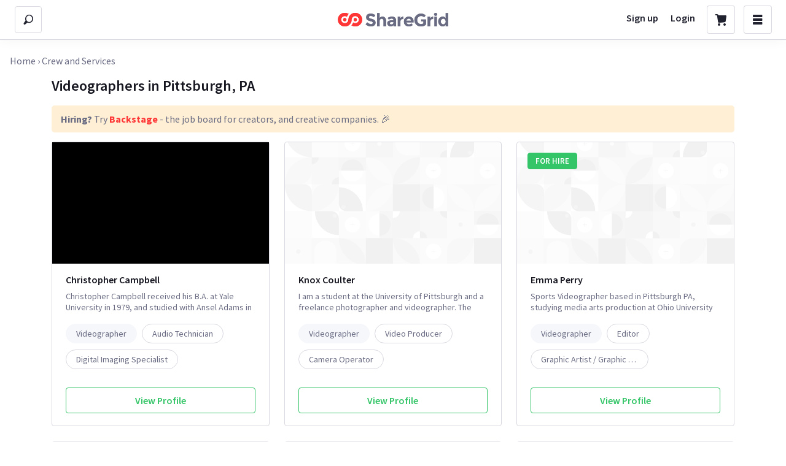

--- FILE ---
content_type: application/javascript
request_url: https://sloth2.cdn.sharegrid.com/assets/apps/bundles/8-9080ce727bcbc0dbf7951ca3655cec8e.js
body_size: 4506
content:
(window.webpackJsonpApp=window.webpackJsonpApp||[]).push([[8],{1324:function(e,t,a){"use strict";(function(e){var n=a(2);Object.defineProperty(t,"__esModule",{value:!0}),t["default"]=void 0;var r,o=n(a(0)),i=n(a(1)),l=n(a(892)),c=n(a(47)),u=n(a(60));(r="undefined"!=typeof reactHotLoaderGlobal?reactHotLoaderGlobal.enterModule:undefined)&&r(e);"undefined"!=typeof reactHotLoaderGlobal&&reactHotLoaderGlobal["default"].signature;var d={Pagination:{listStyle:"none",padding:0,whiteSpace:"nowrap",marginBottom:10},PaginationButton:{display:"inline-block"},Page:{composes:"$PaginationButton"},Break:{composes:"$PaginationButton"},BreakLink:{color:"#696b82"},Previous:{composes:"$PaginationButton"},Next:{composes:"$PaginationButton"},"@media (min-width: 784px)":{Previous:{marginRight:"1em"},Next:{marginLeft:"1em"}},PageLink:{fontWeight:"bold",marginTop:"0.375em",padding:"0.65em 1.111em",background:"#ffffff",display:"inline-block",borderRadius:3,marginRight:"0.375em",textDecoration:"none",color:"#696b82","&:hover":{background:"#696b82",color:"#ffffff"},"@media (max-width: 784px)":{padding:"0.65em 0.6em"}},ActivePageLink:{"& $PageLink":{background:"#696b82",color:"#ffffff"}},RoundLink:{composes:"$PageLink",border:"solid 2px #696b82",borderRadius:"50%",width:44,height:44,padding:"0.55em 0 0 0.8em",textAlign:"initial"},Disabled:{display:"none"}},s=function(e){var t=e.classes,a=e.page;return o["default"].createElement(l["default"],{breakLabel:o["default"].createElement("a",{href:"#",className:t.BreakLink},". . ."),previousLabel:o["default"].createElement(u["default"],{name:"left"}),nextLabel:o["default"].createElement(u["default"],{name:"right"}),forcePage:a,pageCount:e.pageCount,marginPagesDisplayed:1,pageRangeDisplayed:3,onPageChange:e.onPageChange,containerClassName:t.Pagination,pageClassName:t.Page,breakClassName:t.Break,pageLinkClassName:t.PageLink,activeClassName:t.ActivePageLink,previousClassName:t.Previous,nextClassName:t.Next,previousLinkClassName:t.RoundLink,nextLinkClassName:t.RoundLink,disabledClassName:t.Disabled})};s.propTypes={onPageChange:i["default"].func.isRequired,pageCount:i["default"].number.isRequired,page:i["default"].number},s.defaultProps={page:null};var p,f,m=(0,c["default"])(d)(s),g=m;t["default"]=g,(p="undefined"!=typeof reactHotLoaderGlobal?reactHotLoaderGlobal["default"]:undefined)&&(p.register(d,"styles","/var/app/current/javascript/common_ui/Search/Paginate.jsx"),p.register(s,"Paginate","/var/app/current/javascript/common_ui/Search/Paginate.jsx"),p.register(m,"default","/var/app/current/javascript/common_ui/Search/Paginate.jsx")),(f="undefined"!=typeof reactHotLoaderGlobal?reactHotLoaderGlobal.leaveModule:undefined)&&f(e),e.exports=t["default"]}).call(this,a(4)(e))},1518:function(e,t,a){"use strict";(function(e){function n(e){var t=e.title,a=e.subtitle,n=e.ctaUrl,r=e.ctaUrlNewWindow,o=e.ctaSpaUrl,i=e.ctaText,l=(0,c.useCallback)(function(){return c["default"].createElement(d.SectionCta,null,i)},[i]),s=(0,c.useCallback)(function(){return null!=n?c["default"].createElement("a",{href:n,target:r?"_blank":""},c["default"].createElement(l,null)):null!=o?c["default"].createElement(u.Link,{to:o,onClick:p},c["default"].createElement(l,null)):null},[o,n,r]);return null==t?null:c["default"].createElement(d.SectionTitleSpacing,null,c["default"].createElement(d.SectionTitle,null,t),a&&c["default"].createElement(d.SectionSubTitle,null,a),s())}function r(e){return c["default"].forwardRef(function(t,a){return c["default"].createElement(d.StandardSectionWrapper,{ref:a},c["default"].createElement(n,t.section),c["default"].createElement(e,t))})}function o(e){return c["default"].forwardRef(function(t,a){return c["default"].createElement(d.StandardSectionWrapper,{ref:a},c["default"].createElement(e,t))})}var i=a(11);Object.defineProperty(t,"__esModule",{value:!0}),t.StandardTitle=n,t.standarizeSpacing=o,t["default"]=void 0;var l,c=i(a(0)),u=a(107),d=a(517);(l="undefined"!=typeof reactHotLoaderGlobal?reactHotLoaderGlobal.enterModule:undefined)&&l(e);var s="undefined"!=typeof reactHotLoaderGlobal?reactHotLoaderGlobal["default"].signature:function(e){return e},p=function(){window.scrollTo(0,0)};s(n,"useCallback{CtaText}\nuseCallback{renderLink}"),n.defaultProps={ctaSpaUrl:null,ctaText:null,ctaUrl:null,ctaUrlNewWindow:!1,title:null,subtitle:null};var f,m,g=r,x=g;t["default"]=x,(f="undefined"!=typeof reactHotLoaderGlobal?reactHotLoaderGlobal["default"]:undefined)&&(f.register(p,"scrollToTop","/var/app/current/javascript/common_ui/Search/ContentSections/Standard.jsx"),f.register(n,"StandardTitle","/var/app/current/javascript/common_ui/Search/ContentSections/Standard.jsx"),f.register(r,"standarizeContentSection","/var/app/current/javascript/common_ui/Search/ContentSections/Standard.jsx"),f.register(o,"standarizeSpacing","/var/app/current/javascript/common_ui/Search/ContentSections/Standard.jsx"),f.register(g,"default","/var/app/current/javascript/common_ui/Search/ContentSections/Standard.jsx")),(m="undefined"!=typeof reactHotLoaderGlobal?reactHotLoaderGlobal.leaveModule:undefined)&&m(e)}).call(this,a(4)(e))},1850:function(e,t,a){"use strict";(function(e){function n(e,t){var a=Object.keys(e);if(Object.getOwnPropertySymbols){var n=Object.getOwnPropertySymbols(e);t&&(n=n.filter(function(t){return Object.getOwnPropertyDescriptor(e,t).enumerable})),a.push.apply(a,n)}return a}function r(e){for(var t=1;t<arguments.length;t++){var a=null!=arguments[t]?arguments[t]:{};t%2?n(Object(a),!0).forEach(function(t){(0,d["default"])(e,t,a[t])}):Object.getOwnPropertyDescriptors?Object.defineProperties(e,Object.getOwnPropertyDescriptors(a)):n(Object(a)).forEach(function(t){Object.defineProperty(e,t,Object.getOwnPropertyDescriptor(a,t))})}return e}var o=a(11),i=a(2);Object.defineProperty(t,"__esModule",{value:!0}),t["default"]=void 0;var l,c=i(a(36)),u=i(a(53)),d=i(a(12)),s=o(a(0)),p=a(104),f=a(62),m=a(21),g=i(a(1852)),x=i(a(1853)),h=i(a(1854)),v=i(a(1861));(l="undefined"!=typeof reactHotLoaderGlobal?reactHotLoaderGlobal.enterModule:undefined)&&l(e);var b="undefined"!=typeof reactHotLoaderGlobal?reactHotLoaderGlobal["default"].signature:function(e){return e},S={Breadcrumbs:v["default"],Explainer:h["default"],Pagination:g["default"],NoResult:x["default"]},C=function(e){var t=e.contentSections,a=e.contentSectionMap,n=e.loading,o=e.sectionRefs,i=e.handler,l=(0,s.useMemo)(function(){return r(r({},S),a)},[a]),d=(0,s.useRef)((0,u["default"])(Array(t.length)).map(function(){return(0,s.createRef)()})),g=(0,s.useState)(0),x=(0,c["default"])(g,2)[1];return(0,s.useEffect)(function(){x(t.length);for(var e=0;e<t.length;e+=1)d.current[e]=d.current[e]||(0,s.createRef)();d.current=d.current.map(function(e){return e||(0,s.createRef)()}),"function"==typeof o&&o(d)},[t.length,n,o]),n?s["default"].createElement(m.Box,{pt:"2rem"},s["default"].createElement(f.DotDot,null)):s["default"].createElement(s["default"].Fragment,null,t.map(function(e,t){var a=l[e.sectionType];if(null==a)return console.error("MISSING SECTION DEFINITION FOR ".concat(e.sectionType)),null;var n="".concat(e.sectionType,"-").concat(e.title,"-").concat(e.subtitle);return s["default"].createElement(p.EventTracked,{eventCategory:"Content Section - ".concat(e.name)||!1,key:n},s["default"].createElement(a,{section:e,ref:d.current[t],handler:i}))}))};b(C,"useMemo{contentSectionMap}\nuseRef{refs}\nuseState{[, setSectionsLength](0)}\nuseEffect{}"),C.defaultProps={contentSectionMap:{},handler:undefined};var y,j,_=s["default"].memo(C),E=_;t["default"]=E,(y="undefined"!=typeof reactHotLoaderGlobal?reactHotLoaderGlobal["default"]:undefined)&&(y.register(S,"defaultContentSectionMap","/var/app/current/javascript/common_ui/Search/ContentSections/index.jsx"),y.register(C,"ContentSections","/var/app/current/javascript/common_ui/Search/ContentSections/index.jsx"),y.register(_,"default","/var/app/current/javascript/common_ui/Search/ContentSections/index.jsx")),(j="undefined"!=typeof reactHotLoaderGlobal?reactHotLoaderGlobal.leaveModule:undefined)&&j(e),e.exports=t["default"]}).call(this,a(4)(e))},1852:function(e,t,a){"use strict";(function(e){var n=a(2),r=a(11);Object.defineProperty(t,"__esModule",{value:!0}),t["default"]=void 0;var o,i=r(a(0)),l=(a(21),n(a(1324))),c=a(483),u=a(517);(o="undefined"!=typeof reactHotLoaderGlobal?reactHotLoaderGlobal.enterModule:undefined)&&o(e);var d,s,p="undefined"!=typeof reactHotLoaderGlobal?reactHotLoaderGlobal["default"].signature:function(e){return e},f=i["default"].forwardRef(p(function(e,t){var a=(0,c.useSetUrlParams)(),n=e.section,r=n.page,o=n.pageCount,d=n.paginationText,s=(0,i.useCallback)(function(e){var t=e.selected;a({params:{page:t+1},withoutListingType:!0})},[a]);return i["default"].createElement(u.StandardSectionWrapper,{textAlign:"center",ref:t},i["default"].createElement(l["default"],{pageCount:o,onPageChange:s,page:r-1}),d&&i["default"].createElement("p",null,d))},"useSetUrlParams{setUrlParams}\nuseCallback{pageSwitchHandler}",function(){return[c.useSetUrlParams]})),m=f,g=m;t["default"]=g,(d="undefined"!=typeof reactHotLoaderGlobal?reactHotLoaderGlobal["default"]:undefined)&&(d.register(f,"Pagination","/var/app/current/javascript/common_ui/Search/ContentSections/Pagination.jsx"),d.register(m,"default","/var/app/current/javascript/common_ui/Search/ContentSections/Pagination.jsx")),(s="undefined"!=typeof reactHotLoaderGlobal?reactHotLoaderGlobal.leaveModule:undefined)&&s(e),e.exports=t["default"]}).call(this,a(4)(e))},1853:function(e,t,a){"use strict";(function(e){var n=a(2);Object.defineProperty(t,"__esModule",{value:!0}),t["default"]=void 0;var r,o=n(a(0)),i=n(a(8)),l=a(21),c=n(a(60)),u=a(98),d=a(483),s=a(517);(r="undefined"!=typeof reactHotLoaderGlobal?reactHotLoaderGlobal.enterModule:undefined)&&r(e);var p,f,m="undefined"!=typeof reactHotLoaderGlobal?reactHotLoaderGlobal["default"].signature:function(e){return e},g=(0,i["default"])(l.Box).withConfig({displayName:"NoResult__NoResultContainer"})(["max-width:400px;margin:auto;"]),x=i["default"].div.withConfig({displayName:"NoResult__IconWrapper"})(["font-size:40px;width:84px;height:84px;background-color:#f4f4f4;margin:13px auto;border-radius:50%;> *{display:inline-block;padding:21px;}"]),h=(0,i["default"])(l.Box).withConfig({displayName:"NoResult__CenterTextBox"})(["text-align:center;"]),v=i["default"].ul.withConfig({displayName:"NoResult__SuggestionList"})(["list-style-position:inside;"]),b=(0,i["default"])(u.Button).withConfig({displayName:"NoResult__ClearButton"})(["max-width:250;"]),S=o["default"].forwardRef(m(function(e,t){var a=e.section,n=e.handler,r=(0,d.useSetUrlParams)(),i=function(){n?n({type:"reset_filters"}):r({resetAllFilters:!0})};return o["default"].createElement(g,{pt:4,ref:t},o["default"].createElement(x,null,o["default"].createElement(c["default"],{name:"list"})),o["default"].createElement(h,null,o["default"].createElement(s.SectionTitle,null,a.title),o["default"].createElement("div",null,a.subtitle)),o["default"].createElement(l.Flex,{justifyContent:"center"},o["default"].createElement(v,null,a.suggestions.map(function(e){return o["default"].createElement("li",{key:e},e)}))),a.showClearAllFilters&&o["default"].createElement(l.Flex,{justifyContent:"center",p:3},o["default"].createElement(b,{neutral:!0,inverted:!0,onClick:i,fullWidth:!1},"Clear all filters")))},"useSetUrlParams{setUrlParams}",function(){return[d.useSetUrlParams]})),C=S,y=C;t["default"]=y,(p="undefined"!=typeof reactHotLoaderGlobal?reactHotLoaderGlobal["default"]:undefined)&&(p.register(g,"NoResultContainer","/var/app/current/javascript/common_ui/Search/ContentSections/NoResult.jsx"),p.register(x,"IconWrapper","/var/app/current/javascript/common_ui/Search/ContentSections/NoResult.jsx"),p.register(h,"CenterTextBox","/var/app/current/javascript/common_ui/Search/ContentSections/NoResult.jsx"),p.register(v,"SuggestionList","/var/app/current/javascript/common_ui/Search/ContentSections/NoResult.jsx"),p.register(b,"ClearButton","/var/app/current/javascript/common_ui/Search/ContentSections/NoResult.jsx"),p.register(S,"NoResult","/var/app/current/javascript/common_ui/Search/ContentSections/NoResult.jsx"),p.register(C,"default","/var/app/current/javascript/common_ui/Search/ContentSections/NoResult.jsx")),(f="undefined"!=typeof reactHotLoaderGlobal?reactHotLoaderGlobal.leaveModule:undefined)&&f(e),e.exports=t["default"]}).call(this,a(4)(e))},1854:function(e,t,a){"use strict";(function(e){var n=a(2);Object.defineProperty(t,"__esModule",{value:!0}),t["default"]=void 0;var r,o=n(a(0)),i=a(21),l=n(a(8)),c=a(61),u=a(1518);(r="undefined"!=typeof reactHotLoaderGlobal?reactHotLoaderGlobal.enterModule:undefined)&&r(e);"undefined"!=typeof reactHotLoaderGlobal&&reactHotLoaderGlobal["default"].signature;var d,s,p=(0,l["default"])(i.Flex).withConfig({displayName:"Explainer__WrapperFlex"})(["margin-top:60px;margin-bottom:60px;border-radius:10px;background-color:#f6f7fb;@media (min-width:480px){padding:32px;}"]),f=(0,l["default"])(i.Box).withConfig({displayName:"Explainer__IconBox"})(["width:62px;height:62px;border-radius:12px;background-color:rgba(255,54,54,0.1);display:flex;justify-content:center;align-items:center;color:",";font-size:32px;"],function(e){return e.theme.colors.red}),m=(0,l["default"])(i.Flex).withConfig({displayName:"Explainer__ContentFlex"})(["text-align:left;justify-content:left;@media (min-width:830px){text-align:center;justify-content:center;}> h4{color:",";font-size:24px;font-weight:600;}> p{color:",";font-size:16px;}"],function(e){return e.theme.colors.deepDarkness},function(e){return e.theme.colors.eveningPurple}),g=l["default"].a.withConfig({displayName:"Explainer__MainCta"})(["border-radius:8px;background-color:",";color:",";padding:14px 110px;white-space:nowrap;font-weight:600;@media (max-width:640px){padding:10px 0px;width:100%;text-align:center;display:inline-block;}"],function(e){return e.theme.colors.red},function(e){return e.theme.colors.white}),x=l["default"].a.withConfig({displayName:"Explainer__SecondaryCta"})(["color:",";font-size:14px;font-weight:500;padding:14px 0;margin:0 14px;@media (max-width:640px){padding:8px 0;}"],function(e){return e.theme.colors.red}),h=(0,l["default"])(i.Box).withConfig({displayName:"Explainer__Headerbox"})(["@media (min-width:680px){text-align:center;padding-bottom:32px;}h3{color:",";font-weight:600;font-size:24px;@media (min-width:680px){font-size:24px;}}h6{color:",";font-weight:400;font-size:16px;padding-top:10px;@media (min-width:680px){font-size:14px;}}"],function(e){return e.theme.colors.deepDarkness},function(e){return e.theme.colors.eveningPurple}),v=(0,l["default"])(i.Flex).withConfig({displayName:"Explainer__LinksFlex"})(["@media (min-width:680px){margin-top:42px;text-align:center;}h3{color:",";font-size:32px;font-weight:600;padding:5px;}h6{color:",";font-size:16px;padding:5px;font-weight:400;}"],function(e){return e.theme.colors.deepDarkness},function(e){return e.theme.colors.eveningPurple}),b=(0,l["default"])(i.Flex).withConfig({displayName:"Explainer__SectionsFlex"})(["@media (min-width:680px){justify-content:space-around;}"]),S=(0,l["default"])(i.Box).withConfig({displayName:"Explainer__TitleBox"})(["margin-top:20px;margin-bottom:10px;font-size:18px;@media (max-width:680px){padding-top:14px;}"]),C=(0,l["default"])(i.Box).withConfig({displayName:"Explainer__ParagraphBox"})(["@media (max-width:680px){padding-bottom:32px;}"]),y=(0,l["default"])(i.Box).withConfig({displayName:"Explainer__SecondaryBox"})(["@media (max-width:640px){text-align:center}"]),j=function(e){var t=e.section;return o["default"].createElement(p,{alignItems:"center",flexWrap:"wrap"},o["default"].createElement(h,{width:1,m:"auto",p:"1rem"},o["default"].createElement("h3",null,t.title),o["default"].createElement("h6",null,t.subtitle)),o["default"].createElement(b,{flexWrap:["wrap","wrap","nowrap"],width:"100%",p:2},t.sections.map(function(e){var t=e.icon,a=e.title,n=e.paragraph;return o["default"].createElement(m,{flexWrap:"wrap",px:"14px",key:"".concat(t,"_").concat(a,"_").concat(n)},o["default"].createElement(f,null,o["default"].createElement(c.FontAwesomeIcon,{icon:t})),o["default"].createElement(S,{width:1},o["default"].createElement("h4",null,a)),o["default"].createElement(C,{width:1},o["default"].createElement("p",null,n)))})),o["default"].createElement(v,{width:1,flexDirection:"column",flexWrap:"wrap"},o["default"].createElement(i.Box,{px:"14px",py:[2,3]},o["default"].createElement(g,{href:t.mainCtaUrl},t.mainCtaText)),o["default"].createElement(y,{px:"14px",py:[2,3]},o["default"].createElement(x,{href:t.secondaryLeftCtaUrl},t.secondaryLeftCtaText),o["default"].createElement(x,{href:t.secondaryRightCtaUrl},t.secondaryRightCtaText))))},_=(0,u.standarizeSpacing)(j),E=_;t["default"]=E,(d="undefined"!=typeof reactHotLoaderGlobal?reactHotLoaderGlobal["default"]:undefined)&&(d.register(p,"WrapperFlex","/var/app/current/javascript/common_ui/Search/ContentSections/Explainer.jsx"),d.register(f,"IconBox","/var/app/current/javascript/common_ui/Search/ContentSections/Explainer.jsx"),d.register(m,"ContentFlex","/var/app/current/javascript/common_ui/Search/ContentSections/Explainer.jsx"),d.register(g,"MainCta","/var/app/current/javascript/common_ui/Search/ContentSections/Explainer.jsx"),d.register(x,"SecondaryCta","/var/app/current/javascript/common_ui/Search/ContentSections/Explainer.jsx"),d.register(h,"Headerbox","/var/app/current/javascript/common_ui/Search/ContentSections/Explainer.jsx"),d.register(v,"LinksFlex","/var/app/current/javascript/common_ui/Search/ContentSections/Explainer.jsx"),d.register(b,"SectionsFlex","/var/app/current/javascript/common_ui/Search/ContentSections/Explainer.jsx"),d.register(S,"TitleBox","/var/app/current/javascript/common_ui/Search/ContentSections/Explainer.jsx"),d.register(C,"ParagraphBox","/var/app/current/javascript/common_ui/Search/ContentSections/Explainer.jsx"),d.register(y,"SecondaryBox","/var/app/current/javascript/common_ui/Search/ContentSections/Explainer.jsx"),d.register(j,"Explainer","/var/app/current/javascript/common_ui/Search/ContentSections/Explainer.jsx"),d.register(_,"default","/var/app/current/javascript/common_ui/Search/ContentSections/Explainer.jsx")),(s="undefined"!=typeof reactHotLoaderGlobal?reactHotLoaderGlobal.leaveModule:undefined)&&s(e),e.exports=t["default"]}).call(this,a(4)(e))},1861:function(e,t,a){"use strict";(function(e){var n=a(2),r=a(11);Object.defineProperty(t,"__esModule",{value:!0}),t["default"]=void 0;var o,i=r(a(0)),l=n(a(8)),c=a(104),u=a(517),d=a(107);(o="undefined"!=typeof reactHotLoaderGlobal?reactHotLoaderGlobal.enterModule:undefined)&&o(e);var s,p,f="undefined"!=typeof reactHotLoaderGlobal?reactHotLoaderGlobal["default"].signature:function(e){return e},m=l["default"].div.withConfig({displayName:"Breadcrumbs__Wrapper"})(["padding-right:16px;padding-left:16px;margin:24px 0 15px 0;color:",";font-size:16px;line-height:normal;& + ","{margin-top:0;}"],function(e){return e.theme.colors.stormGray},u.StandardSectionWrapper),g=l["default"].a.withConfig({displayName:"Breadcrumbs__NormalLink"})(["color:",";"],function(e){return e.theme.colors.stormGray}),x=(0,l["default"])(d.Link).withConfig({displayName:"Breadcrumbs__SpaLink"})(["color:",";"],function(e){return e.theme.colors.stormGray}),h=i["default"].forwardRef(f(function(e,t){var a=e.section,n=(0,c.useTracking)().trackEvent,r=a.links;return i["default"].createElement(m,{ref:t},1===r.length&&" \u2039 ",r.map(function(e,t){var a=null,o=function(){n({eventAction:"Click Breadcrumb",eventValue:t})};return a=e.spa?i["default"].createElement(x,{to:e.href,onClick:o},e.text):i["default"].createElement(g,{href:e.href,onClick:o},e.text),i["default"].createElement(i.Fragment,{key:e.href},a,t<r.length-1&&" \u203a ")}))},"useTracking{{ trackEvent }}",function(){return[c.useTracking]})),v=h,b=v;t["default"]=b,(s="undefined"!=typeof reactHotLoaderGlobal?reactHotLoaderGlobal["default"]:undefined)&&(s.register(m,"Wrapper","/var/app/current/javascript/common_ui/Search/ContentSections/Breadcrumbs.jsx"),s.register(g,"NormalLink","/var/app/current/javascript/common_ui/Search/ContentSections/Breadcrumbs.jsx"),s.register(x,"SpaLink","/var/app/current/javascript/common_ui/Search/ContentSections/Breadcrumbs.jsx"),s.register(h,"Breadcrumbs","/var/app/current/javascript/common_ui/Search/ContentSections/Breadcrumbs.jsx"),s.register(v,"default","/var/app/current/javascript/common_ui/Search/ContentSections/Breadcrumbs.jsx")),(p="undefined"!=typeof reactHotLoaderGlobal?reactHotLoaderGlobal.leaveModule:undefined)&&p(e),e.exports=t["default"]}).call(this,a(4)(e))}}]);
//# sourceMappingURL=https://share-grid-direct.s3-us-west-1.amazonaws.com/assets/maps/apps/bundles/8-9080ce727bcbc0dbf7951ca3655cec8e-630c83aef508c873655e3718f49617d1af365f2eecec4a040de27a82e4ede550.js.map


--- FILE ---
content_type: application/javascript
request_url: https://sloth2.cdn.sharegrid.com/assets/apps/bundles/86-3c7dec01db551e7f5106ef8a70671fc7.js
body_size: 14945
content:
(window.webpackJsonpApp=window.webpackJsonpApp||[]).push([[86],{1519:function(e,t,a){"use strict";(function(e){function n(){return(0,d.useEffect)(function(){window.scrollTo(0,0)},[]),null}Object.defineProperty(t,"__esModule",{value:!0}),t["default"]=n;var r,i,o,d=a(0);(r="undefined"!=typeof reactHotLoaderGlobal?reactHotLoaderGlobal.enterModule:undefined)&&r(e),("undefined"!=typeof reactHotLoaderGlobal?reactHotLoaderGlobal["default"].signature:function(e){return e})(n,"useEffect{}"),(i="undefined"!=typeof reactHotLoaderGlobal?reactHotLoaderGlobal["default"]:undefined)&&i.register(n,"ScrollToTopOnMount","/var/app/current/javascript/apps/core_spa/App/Layout/ScrollToTopOnMount.jsx"),(o="undefined"!=typeof reactHotLoaderGlobal?reactHotLoaderGlobal.leaveModule:undefined)&&o(e),e.exports=t["default"]}).call(this,a(4)(e))},3186:function(e,t,a){"use strict";(function(e){var n=a(2),r=a(11);Object.defineProperty(t,"__esModule",{value:!0}),t["default"]=void 0;var i,o=r(a(0)),d=a(246),l=a(109),u=n(a(22));(i="undefined"!=typeof reactHotLoaderGlobal?reactHotLoaderGlobal.enterModule:undefined)&&i(e);var c="undefined"!=typeof reactHotLoaderGlobal?reactHotLoaderGlobal["default"].signature:function(e){return e},s=function(e){var t=e.meta,a=void 0===t?{}:t,n=window.gon,r=(0,o.useContext)(l.HTTPContext).request,i=a.relPrev,c=a.relNext,s=a.jsonLd,m=a.canonicalUrl||r.url,f=a.description||u["default"].get("PAGE_META.DEFAULT_DESCRIPTION"),p=a.imageUrl||"//".concat(n.cloudfront_host,"/images/sharegrid-photo.png"),v=a.title||u["default"].get("PAGE_META.DEFAULT_TITLE"),g=a.ogTitle||v;return o["default"].createElement(d.Helmet,null,o["default"].createElement("title",null,v),o["default"].createElement("meta",{property:"og:title",content:g}),o["default"].createElement("meta",{property:"twitter:title",content:g}),o["default"].createElement("link",{rel:"canonical",href:m}),o["default"].createElement("meta",{name:"description",content:f}),o["default"].createElement("meta",{property:"og:description",content:f}),o["default"].createElement("meta",{property:"twitter:description",content:f}),o["default"].createElement("meta",{property:"og:image",content:p}),o["default"].createElement("meta",{property:"twitter:image",content:p}),null!=i&&o["default"].createElement("link",{rel:"prev",href:i}),null!=c&&o["default"].createElement("link",{rel:"next",href:c}),null!=s&&o["default"].createElement("script",{type:"application/ld+json"},JSON.stringify(s)))};c(s,"useContext{{ request }}"),s.defaultProps={meta:{}};var m,f,p=s,v=p;t["default"]=v,(m="undefined"!=typeof reactHotLoaderGlobal?reactHotLoaderGlobal["default"]:undefined)&&(m.register(s,"MetaTags","/var/app/current/javascript/helpers/MetaTags.jsx"),m.register(p,"default","/var/app/current/javascript/helpers/MetaTags.jsx")),(f="undefined"!=typeof reactHotLoaderGlobal?reactHotLoaderGlobal.leaveModule:undefined)&&f(e),e.exports=t["default"]}).call(this,a(4)(e))},3381:function(e,t,a){"use strict";(function(e){var n=a(11),r=a(2);Object.defineProperty(t,"__esModule",{value:!0}),t["default"]=void 0;var i,o=r(a(17)),d=n(a(0)),l=r(a(8)),u=(a(21),r(a(22))),c=(a(104),a(107),r(a(1518))),s=r(a(3382));(i="undefined"!=typeof reactHotLoaderGlobal?reactHotLoaderGlobal.enterModule:undefined)&&i(e);"undefined"!=typeof reactHotLoaderGlobal&&reactHotLoaderGlobal["default"].signature;var m,f,p=l["default"].div.withConfig({displayName:"CrewGrid__Grid"})(["display:grid;grid-auto-columns:1fr;grid-column-gap:24px;grid-row-gap:24px;grid-template-columns:repeat(auto-fit,minmax(298px,1fr));grid-template-rows:auto;"]),v=l["default"].div.withConfig({displayName:"CrewGrid__GigAd"})(["margin-left:auto;margin-right:auto;margin-bottom:15px;background-color:papayawhip;border-radius:5px;padding:10px 15px;"]),g=(0,c["default"])(function(e){var t=e.section;return d["default"].createElement(d["default"].Fragment,null,t.showBanner&&d["default"].createElement(v,null,u["default"].getHTML("MULTI_SEARCH.CREWS.BANNER")),d["default"].createElement(p,null,t.crews.map(function(e){return d["default"].createElement(s["default"],(0,o["default"])({key:e.name},e))})))}),h=g;t["default"]=h,(m="undefined"!=typeof reactHotLoaderGlobal?reactHotLoaderGlobal["default"]:undefined)&&(m.register(p,"Grid","/var/app/current/javascript/common_ui/Search/ContentSections/CrewGrid/index.jsx"),m.register(v,"GigAd","/var/app/current/javascript/common_ui/Search/ContentSections/CrewGrid/index.jsx"),m.register(g,"default","/var/app/current/javascript/common_ui/Search/ContentSections/CrewGrid/index.jsx")),(f="undefined"!=typeof reactHotLoaderGlobal?reactHotLoaderGlobal.leaveModule:undefined)&&f(e),e.exports=t["default"]}).call(this,a(4)(e))},3382:function(e,t,a){"use strict";(function(e){function n(e){var t=(0,l.useState)(null!=e.reel&&s["default"].canPlay(e.reel)),a=(0,d["default"])(t,2),n=a[0],r=a[1];return l["default"].createElement(k,{noVideo:!n},l["default"].createElement(S,null,l["default"].createElement(w,null,e.availableForHire&&l["default"].createElement(b,null,u["default"].get("MULTI_SEARCH.CREWS.FOR_HIRE")),n?l["default"].createElement(M,null,l["default"].createElement(s["default"],{onError:function(){return r(!1)},className:"react-player",url:e.reel,controls:!0,width:"100%",height:"100%"})):l["default"].createElement("a",{href:e.ctaUrl},l["default"].createElement(x,null,l["default"].createElement(y,{alt:u["default"].get("MULTI_SEARCH.CREWS.AVATAR_ALT",{name:e.name}),loading:"lazy",src:e.avatarUrl}))))),l["default"].createElement(C,null,l["default"].createElement(G,null,e.name),(e.receivedFeedbackCount||0)>0&&l["default"].createElement(E,null,l["default"].createElement(h,{name:"like"}),e.receivedFeedbackCount," (",e.feedbackPositivePercentage,"%)"),l["default"].createElement(j,null,e.description),null!=e.skills&&e.skills.length>0&&l["default"].createElement(F,null,e.skills.map(function(e){return l["default"].createElement(I,{highlighted:e.highlighted,key:e.title},e.title)})),l["default"].createElement(g,null,l["default"].createElement(v,{href:e.ctaUrl},e.ctaText))))}var r=a(11),i=a(2);Object.defineProperty(t,"__esModule",{value:!0}),t["default"]=void 0;var o,d=i(a(36)),l=r(a(0)),u=i(a(22)),c=i(a(8)),s=i(a(3383)),m=a(62),f=i(a(3388));(o="undefined"!=typeof reactHotLoaderGlobal?reactHotLoaderGlobal.enterModule:undefined)&&o(e);var p="undefined"!=typeof reactHotLoaderGlobal?reactHotLoaderGlobal["default"].signature:function(e){return e},v=(0,c["default"])(m.Button).withConfig({displayName:"CrewCard__Button"})(["&&{border:1px solid ",";background-color:",";color:",";font-weight:600;}"],function(e){return e.theme.colors.green},function(e){return e.theme.colors.white},function(e){return e.theme.colors.green}),g=c["default"].div.withConfig({displayName:"CrewCard__CTA"})(["grid-area:cta;margin-top:24px;display:flex;flex-direction:column-reverse;"]),h=(0,c["default"])(m.SSIcon).withConfig({displayName:"CrewCard__Icon"})(["margin-right:5px;color:",";"],function(e){return e.theme.colors.green}),k=c["default"].div.withConfig({displayName:"CrewCard__Card"})(["display:grid;grid-template-areas:'feature feature feature feature feature feature feature feature feature' 'dt dt dt dt dt dt dt dt dt' 'dt dt dt dt dt dt dt dt dt' 'dt dt dt dt dt dt dt dt dt' 'dt dt dt dt dt dt dt dt dt';transition:border-color 200ms ease-out,box-shadow 100ms ease-out;border:1px solid ",";@media screen and (min-width:700px){:hover{box-shadow:0px 6px 8px rgba(0,0,0,0.1);border:1px solid transparent;","}}border-radius:4px;background-color:",";"],function(e){return e.theme.colors.byNature.border},function(e){return e.noVideo?"\n        ".concat(v," {\n          color: ").concat(e.theme.colors.white,";\n          background-color: ").concat(e.theme.colors.green,";\n        }\n        "):""},function(e){return e.theme.colors.white}),C=c["default"].div.withConfig({displayName:"CrewCard__CardDetails"})(["display:grid;grid-area:dt;grid-template-areas:'name name name name name name review review review' 'intro intro intro intro intro intro intro intro intro' 'skills skills skills skills skills skills skills skills skills' 'cta cta cta cta cta cta cta cta cta';padding:16px 22px;position:relative;a::before{content:'';position:absolute;top:0;left:0;right:0;bottom:0;transition:1s;}@media screen and (min-width:700px){&:hover{","{color:",";background-color:",";}}}"],v,function(e){return e.theme.colors.white},function(e){return e.theme.colors.green}),S=c["default"].div.withConfig({displayName:"CrewCard__Feature"})(["width:100%;padding-bottom:56.25%;position:relative;grid-area:feature;"]),w=c["default"].div.withConfig({displayName:"CrewCard__FeaturePositioner"})(["position:absolute;top:0;bottom:0;left:0;right:0;"]),b=c["default"].div.withConfig({displayName:"CrewCard__HireBadge"})(["background-color:",";border-radius:4px;border:1px solid ",";color:",";font-size:13px;font-weight:600;left:17px;line-height:13px;padding:6px 12px;position:absolute;top:17px;user-select:none;z-index:1;"],function(e){return e.theme.colors.green},function(e){return e.theme.colors.green},function(e){return e.theme.colors.white}),x=c["default"].div.withConfig({displayName:"CrewCard__ProfileArea"})(["background:url(",");background-position:center center;background-repeat:no-repeat;background-size:cover;width:100%;height:100%;position:relative;"],f["default"]),y=c["default"].img.withConfig({displayName:"CrewCard__AvatarImage"})(["border-radius:3px;display:block;height:100px;width:100px;object-fit:cover;position:absolute;border-radius:50%;top:50%;left:50%;transform:translate(-50%,-50%);"]),G=c["default"].div.withConfig({displayName:"CrewCard__Name"})(["font-weight:600;font-size:16px;line-height:20px;color:",";grid-area:name;"],function(e){return e.theme.colors.deepDarkness}),E=c["default"].div.withConfig({displayName:"CrewCard__Review"})(["text-align:right;font-size:14px;line-height:18px;grid-area:review;"]),j=c["default"].div.withConfig({displayName:"CrewCard__Intro"})(["font-size:14px;line-height:18px;color:",";height:2.2rem;margin-top:8px;margin-bottom:18px;overflow:hidden;grid-area:intro;"],function(e){return e.theme.colors.eveningPurple}),F=c["default"].div.withConfig({displayName:"CrewCard__Skills"})(["grid-area:skills;width:100%;overflow:hidden;display:flex;flex-flow:row wrap;align-items:center;align-content:baseline;height:4.7em;position:relative;"]),I=c["default"].div.withConfig({displayName:"CrewCard__Skill"})([""," border:1px solid ",";"," border-radius:90px;padding:6px 16px;font-size:14px;white-space:nowrap;overflow:hidden;text-overflow:ellipsis;margin-bottom:10px;margin-right:8px;line-height:normal;max-width:12rem;"],function(e){return e.highlighted?"background-color: ".concat(e.theme.colors.lightGray,"};"):""},function(e){return e.theme.colors.byNature.border},function(e){return e.highlighted?"border: 1px solid transparent;":""}),M=c["default"].div.withConfig({displayName:"CrewCard__PlayerWrapper"})(["position:relative;padding-top:56.25%;background:#000;.react-player{position:absolute;top:0;left:0;}"]);p(n,"useState{[validVideo, setValidVideo](props.reel != null && ReactPlayer.canPlay(props.reel))}");var L,N,O=n,T=O;t["default"]=T,(L="undefined"!=typeof reactHotLoaderGlobal?reactHotLoaderGlobal["default"]:undefined)&&(L.register(v,"Button","/var/app/current/javascript/common_ui/Search/ContentSections/CrewGrid/CrewCard.jsx"),L.register(g,"CTA","/var/app/current/javascript/common_ui/Search/ContentSections/CrewGrid/CrewCard.jsx"),L.register(h,"Icon","/var/app/current/javascript/common_ui/Search/ContentSections/CrewGrid/CrewCard.jsx"),L.register(k,"Card","/var/app/current/javascript/common_ui/Search/ContentSections/CrewGrid/CrewCard.jsx"),L.register(C,"CardDetails","/var/app/current/javascript/common_ui/Search/ContentSections/CrewGrid/CrewCard.jsx"),L.register(S,"Feature","/var/app/current/javascript/common_ui/Search/ContentSections/CrewGrid/CrewCard.jsx"),L.register(w,"FeaturePositioner","/var/app/current/javascript/common_ui/Search/ContentSections/CrewGrid/CrewCard.jsx"),L.register(b,"HireBadge","/var/app/current/javascript/common_ui/Search/ContentSections/CrewGrid/CrewCard.jsx"),L.register(x,"ProfileArea","/var/app/current/javascript/common_ui/Search/ContentSections/CrewGrid/CrewCard.jsx"),L.register(y,"AvatarImage","/var/app/current/javascript/common_ui/Search/ContentSections/CrewGrid/CrewCard.jsx"),L.register(G,"Name","/var/app/current/javascript/common_ui/Search/ContentSections/CrewGrid/CrewCard.jsx"),L.register(E,"Review","/var/app/current/javascript/common_ui/Search/ContentSections/CrewGrid/CrewCard.jsx"),L.register(j,"Intro","/var/app/current/javascript/common_ui/Search/ContentSections/CrewGrid/CrewCard.jsx"),L.register(F,"Skills","/var/app/current/javascript/common_ui/Search/ContentSections/CrewGrid/CrewCard.jsx"),L.register(I,"Skill","/var/app/current/javascript/common_ui/Search/ContentSections/CrewGrid/CrewCard.jsx"),L.register(M,"PlayerWrapper","/var/app/current/javascript/common_ui/Search/ContentSections/CrewGrid/CrewCard.jsx"),L.register(n,"CrewCard","/var/app/current/javascript/common_ui/Search/ContentSections/CrewGrid/CrewCard.jsx"),L.register(O,"default","/var/app/current/javascript/common_ui/Search/ContentSections/CrewGrid/CrewCard.jsx")),(N="undefined"!=typeof reactHotLoaderGlobal?reactHotLoaderGlobal.leaveModule:undefined)&&N(e),e.exports=t["default"]}).call(this,a(4)(e))},3388:function(e){e.exports="[data-uri]"},3608:function(e,t,a){"use strict";(function(e){function n(e,t){var a=Object.keys(e);if(Object.getOwnPropertySymbols){var n=Object.getOwnPropertySymbols(e);t&&(n=n.filter(function(t){return Object.getOwnPropertyDescriptor(e,t).enumerable})),a.push.apply(a,n)}return a}function r(e){for(var t=1;t<arguments.length;t++){var a=null!=arguments[t]?arguments[t]:{};t%2?n(Object(a),!0).forEach(function(t){(0,l["default"])(e,t,a[t])}):Object.getOwnPropertyDescriptors?Object.defineProperties(e,Object.getOwnPropertyDescriptors(a)):n(Object(a)).forEach(function(t){Object.defineProperty(e,t,Object.getOwnPropertyDescriptor(a,t))})}return e}var i=a(11),o=a(2);Object.defineProperty(t,"__esModule",{value:!0}),t["default"]=void 0;var d,l=o(a(12)),u=o(a(36)),c=i(a(0)),s=a(106),m=a(21),f=a(89),p=o(a(3186)),v=o(a(126)),g=o(a(1850)),h=o(a(3219)),k=a(483),C=o(a(1519)),S=a(1318),w=o(a(3609)),b=a(3610),x=a(107),y=a(472);(d="undefined"!=typeof reactHotLoaderGlobal?reactHotLoaderGlobal.enterModule:undefined)&&d(e);var G="undefined"!=typeof reactHotLoaderGlobal?reactHotLoaderGlobal["default"].signature:function(e){return e},E=function(e){var t=e.communitySlug,a=e.skillSlug,n=(0,h["default"])(),r=(0,u["default"])(n,2)[1],i=(0,k.useQueryParams)(),o={input:{communitySlug:t,skillSlug:a,page:parseFloat(i.page)}},d=(0,x.useLocation)().pathname;return(0,c.useEffect)(function(){window.scrollTo(0,0)},[d]),(0,c.useEffect)(function(){return r(S.defaultHeaderState)},[r]),c["default"].createElement(s.Query,{query:w["default"],variables:o},function(e){var t,a,n=e.loading,r=e.error,i=e.data;if(n&&null==i)return c["default"].createElement(c["default"].Fragment,null,c["default"].createElement(v["default"],null),c["default"].createElement(C["default"],null));if(r)return"Error: ".concat(r.message);if(null==i||null==i.getCrewsPage)return null;var o=null;if(void 0!==i&&null!=(null==i?void 0:null===(t=i.getCrewsPage)||void 0===t?void 0:t.metadata)){var d=(null==i?void 0:i.getCrewsPage).metadata;o=c["default"].createElement(p["default"],{meta:d})}var l=(null==i?void 0:null===(a=i.getCrewsPage)||void 0===a?void 0:a.contentSections)||[];return c["default"].createElement(m.Flex,{flexDirection:"column"},o,c["default"].createElement(g["default"],{contentSections:l,contentSectionMap:b.ContentSectionMap,loading:n&&null==i}))})};G(E,"useHeaderStateUpdate{[, updater]}\nuseQueryParams{urlParams}\nuseLocation{{ pathname }}\nuseEffect{}\nuseEffect{}",function(){return[h["default"],k.useQueryParams,x.useLocation]});var j,F,I=(0,f.compose)(y.withRouter,(0,f.mapProps)(function(e){return r(r({},e),{},{communitySlug:e.match.params.communitySlug,skillSlug:e.match.params.skillSlug})}))(E),M=I;t["default"]=M,(j="undefined"!=typeof reactHotLoaderGlobal?reactHotLoaderGlobal["default"]:undefined)&&(j.register(E,"CrewsPage","/var/app/current/javascript/apps/core_spa/App/MultiSearch/CrewsPage/index.jsx"),j.register(I,"default","/var/app/current/javascript/apps/core_spa/App/MultiSearch/CrewsPage/index.jsx")),(F="undefined"!=typeof reactHotLoaderGlobal?reactHotLoaderGlobal.leaveModule:undefined)&&F(e),e.exports=t["default"]}).call(this,a(4)(e))},3609:function(e){function t(e,a){if("FragmentSpread"===e.kind)a.add(e.name.value);else if("VariableDefinition"===e.kind){var n=e.type;"NamedType"===n.kind&&a.add(n.name.value)}e.selectionSet&&e.selectionSet.selections.forEach(function(e){t(e,a)}),e.variableDefinitions&&e.variableDefinitions.forEach(function(e){t(e,a)}),e.definitions&&e.definitions.forEach(function(e){t(e,a)})}function a(e,t){for(var a=0;a<e.definitions.length;a++){var n=e.definitions[a];if(n.name&&n.name.value==t)return n}}function n(e,t){var n={kind:e.kind,definitions:[a(e,t)]};e.hasOwnProperty("loc")&&(n.loc=e.loc);var r=i[t]||new Set,o=new Set,d=new Set;for(r.forEach(function(e){d.add(e)});d.size>0;){var l=d;d=new Set,l.forEach(function(e){o.has(e)||(o.add(e),(i[e]||new Set).forEach(function(e){d.add(e)}))})}return o.forEach(function(t){var r=a(e,t);r&&n.definitions.push(r)}),n}var r={kind:"Document",definitions:[{kind:"OperationDefinition",operation:"query",name:{kind:"Name",value:"CrewsPageGetQuery"},variableDefinitions:[{kind:"VariableDefinition",variable:{kind:"Variable",name:{kind:"Name",value:"input"}},type:{kind:"NonNullType",type:{kind:"NamedType",name:{kind:"Name",value:"CrewsPageQuery"}}},directives:[]}],directives:[],selectionSet:{kind:"SelectionSet",selections:[{kind:"Field",name:{kind:"Name",value:"getCrewsPage"},arguments:[{kind:"Argument",name:{kind:"Name",value:"input"},value:{kind:"Variable",name:{kind:"Name",value:"input"}}}],directives:[],selectionSet:{kind:"SelectionSet",selections:[{kind:"Field",name:{kind:"Name",value:"metadata"},arguments:[],directives:[],selectionSet:{kind:"SelectionSet",selections:[{kind:"Field",name:{kind:"Name",value:"title"},arguments:[],directives:[]},{kind:"Field",name:{kind:"Name",value:"description"},arguments:[],directives:[]},{kind:"Field",name:{kind:"Name",value:"canonicalUrl"},arguments:[],directives:[]},{kind:"Field",name:{kind:"Name",value:"relPrev"},arguments:[],directives:[]},{kind:"Field",name:{kind:"Name",value:"relNext"},arguments:[],directives:[]}]}},{kind:"Field",name:{kind:"Name",value:"contentSections"},arguments:[],directives:[],selectionSet:{kind:"SelectionSet",selections:[{kind:"Field",name:{kind:"Name",value:"sectionType"},arguments:[],directives:[]},{kind:"Field",name:{kind:"Name",value:"name"},arguments:[],directives:[]},{kind:"Field",name:{kind:"Name",value:"title"},arguments:[],directives:[]},{kind:"Field",name:{kind:"Name",value:"ctaText"},arguments:[],directives:[]},{kind:"Field",name:{kind:"Name",value:"ctaUrl"},arguments:[],directives:[]},{kind:"Field",name:{kind:"Name",value:"ctaSpaUrl"},arguments:[],directives:[]},{kind:"InlineFragment",typeCondition:{kind:"NamedType",name:{kind:"Name",value:"TallyGrid"}},directives:[],selectionSet:{kind:"SelectionSet",selections:[{kind:"Field",name:{kind:"Name",value:"list"},arguments:[],directives:[],selectionSet:{kind:"SelectionSet",selections:[{kind:"Field",name:{kind:"Name",value:"title"},arguments:[],directives:[]},{kind:"Field",name:{kind:"Name",value:"name"},arguments:[],directives:[]},{kind:"Field",name:{kind:"Name",value:"value"},arguments:[],directives:[]},{kind:"Field",name:{kind:"Name",value:"url"},arguments:[],directives:[]},{kind:"Field",name:{kind:"Name",value:"urlSpa"},arguments:[],directives:[]}]}}]}},{kind:"InlineFragment",typeCondition:{kind:"NamedType",name:{kind:"Name",value:"CrewGrid"}},directives:[],selectionSet:{kind:"SelectionSet",selections:[{kind:"Field",name:{kind:"Name",value:"showBanner"},arguments:[],directives:[]},{kind:"Field",name:{kind:"Name",value:"crews"},arguments:[],directives:[],selectionSet:{kind:"SelectionSet",selections:[{kind:"Field",name:{kind:"Name",value:"availableForHire"},arguments:[],directives:[]},{kind:"Field",name:{kind:"Name",value:"avatarUrl"},arguments:[],directives:[]},{kind:"Field",name:{kind:"Name",value:"ctaText"},arguments:[],directives:[]},{kind:"Field",name:{kind:"Name",value:"ctaUrl"},arguments:[],directives:[]},{kind:"Field",name:{kind:"Name",value:"ctaUrlSpa"},arguments:[],directives:[]},{kind:"Field",name:{kind:"Name",value:"description"},arguments:[],directives:[]},{kind:"Field",name:{kind:"Name",value:"reel"},arguments:[],directives:[]},{kind:"Field",name:{kind:"Name",value:"embeddedReelLink"},arguments:[],directives:[]},{kind:"Field",name:{kind:"Name",value:"feedbackPositivePercentage"},arguments:[],directives:[]},{kind:"Field",name:{kind:"Name",value:"name"},arguments:[],directives:[]},{kind:"Field",name:{kind:"Name",value:"receivedFeedbackCount"},arguments:[],directives:[]},{kind:"Field",name:{kind:"Name",value:"skills"},arguments:[],directives:[],selectionSet:{kind:"SelectionSet",selections:[{kind:"Field",name:{kind:"Name",value:"title"},arguments:[],directives:[]},{kind:"Field",name:{kind:"Name",value:"slug"},arguments:[],directives:[]},{kind:"Field",name:{kind:"Name",value:"highlighted"},arguments:[],directives:[]}]}}]}}]}},{kind:"InlineFragment",typeCondition:{kind:"NamedType",name:{kind:"Name",value:"Breadcrumbs"}},directives:[],selectionSet:{kind:"SelectionSet",selections:[{kind:"Field",name:{kind:"Name",value:"links"},arguments:[],directives:[],selectionSet:{kind:"SelectionSet",selections:[{kind:"Field",name:{kind:"Name",value:"href"},arguments:[],directives:[]},{kind:"Field",name:{kind:"Name",value:"text"},arguments:[],directives:[]},{kind:"Field",name:{kind:"Name",value:"spa"},arguments:[],
directives:[]}]}}]}},{kind:"InlineFragment",typeCondition:{kind:"NamedType",name:{kind:"Name",value:"ContentSectionPagination"}},directives:[],selectionSet:{kind:"SelectionSet",selections:[{kind:"Field",name:{kind:"Name",value:"page"},arguments:[],directives:[]},{kind:"Field",name:{kind:"Name",value:"pageCount"},arguments:[],directives:[]},{kind:"Field",name:{kind:"Name",value:"paginationText"},arguments:[],directives:[]}]}},{kind:"InlineFragment",typeCondition:{kind:"NamedType",name:{kind:"Name",value:"Explainer"}},directives:[],selectionSet:{kind:"SelectionSet",selections:[{kind:"Field",name:{kind:"Name",value:"subtitle"},arguments:[],directives:[]},{kind:"Field",name:{kind:"Name",value:"mainCtaText"},arguments:[],directives:[]},{kind:"Field",name:{kind:"Name",value:"mainCtaUrl"},arguments:[],directives:[]},{kind:"Field",name:{kind:"Name",value:"secondaryLeftCtaText"},arguments:[],directives:[]},{kind:"Field",name:{kind:"Name",value:"secondaryLeftCtaUrl"},arguments:[],directives:[]},{kind:"Field",name:{kind:"Name",value:"secondaryRightCtaText"},arguments:[],directives:[]},{kind:"Field",name:{kind:"Name",value:"secondaryRightCtaUrl"},arguments:[],directives:[]},{kind:"Field",name:{kind:"Name",value:"sections"},arguments:[],directives:[],selectionSet:{kind:"SelectionSet",selections:[{kind:"Field",name:{kind:"Name",value:"icon"},arguments:[],directives:[]},{kind:"Field",name:{kind:"Name",value:"title"},arguments:[],directives:[]},{kind:"Field",name:{kind:"Name",value:"paragraph"},arguments:[],directives:[]}]}}]}}]}}]}}]}}],loc:{start:0,end:1344}};r.loc.source={body:"query CrewsPageGetQuery($input: CrewsPageQuery!) {\n  getCrewsPage(input: $input) {\n    metadata {\n      title\n      description\n      canonicalUrl\n      relPrev\n      relNext\n    }\n    contentSections {\n      sectionType\n      name\n      title\n      ctaText\n      ctaUrl\n      ctaSpaUrl\n      ... on TallyGrid {\n        list {\n          title\n          name\n          value\n          url\n          urlSpa\n        }\n      }\n      ... on CrewGrid {\n        showBanner\n        crews {\n          availableForHire\n          avatarUrl\n          ctaText\n          ctaUrl\n          ctaUrlSpa\n          description\n          reel\n          embeddedReelLink\n          feedbackPositivePercentage\n          name\n          receivedFeedbackCount\n          skills {\n            title\n            slug\n            highlighted\n          }\n        }\n      }\n      ... on Breadcrumbs {\n        links {\n          href\n          text\n          spa\n        }\n      }\n      ... on ContentSectionPagination {\n        page\n        pageCount\n        paginationText\n      }\n      ... on Explainer {\n        subtitle\n        mainCtaText\n        mainCtaUrl\n        secondaryLeftCtaText\n        secondaryLeftCtaUrl\n        secondaryRightCtaText\n        secondaryRightCtaUrl\n        sections {\n          icon\n          title\n          paragraph\n        }\n      }\n    }\n  }\n}\n",name:"GraphQL request",locationOffset:{line:1,column:1}};var i={};r.definitions.forEach(function(e){if(e.name){var a=new Set;t(e,a),i[e.name.value]=a}}),e.exports=r,e.exports.CrewsPageGetQuery=n(r,"CrewsPageGetQuery")},3610:function(e,t,a){"use strict";(function(e){var n=a(2);Object.defineProperty(t,"__esModule",{value:!0}),t.ContentSectionMap=void 0;var r,i=n(a(3611)),o=n(a(3381));(r="undefined"!=typeof reactHotLoaderGlobal?reactHotLoaderGlobal.enterModule:undefined)&&r(e);"undefined"!=typeof reactHotLoaderGlobal&&reactHotLoaderGlobal["default"].signature;var d,l,u={TallyGrid:i["default"],CrewGrid:o["default"]};t.ContentSectionMap=u,(d="undefined"!=typeof reactHotLoaderGlobal?reactHotLoaderGlobal["default"]:undefined)&&d.register(u,"ContentSectionMap","/var/app/current/javascript/apps/core_spa/App/MultiSearch/CrewsPage/ContentSections/mapping.js"),(l="undefined"!=typeof reactHotLoaderGlobal?reactHotLoaderGlobal.leaveModule:undefined)&&l(e)}).call(this,a(4)(e))},3611:function(e,t,a){"use strict";(function(e){var n=a(11),r=a(2);Object.defineProperty(t,"__esModule",{value:!0}),t["default"]=void 0;var i,o=r(a(17)),d=n(a(0)),l=r(a(8)),u=(a(21),a(104),a(107),r(a(1518))),c=r(a(3612));(i="undefined"!=typeof reactHotLoaderGlobal?reactHotLoaderGlobal.enterModule:undefined)&&i(e);"undefined"!=typeof reactHotLoaderGlobal&&reactHotLoaderGlobal["default"].signature;var s,m,f=l["default"].div.withConfig({displayName:"TallyGrid__Grid"})(["column-width:330px;"]),p=(0,u["default"])(function(e){var t=e.section;return d["default"].createElement(f,null,t.list.map(function(e){return d["default"].createElement(c["default"],(0,o["default"])({key:e.name},e))}))}),v=p;t["default"]=v,(s="undefined"!=typeof reactHotLoaderGlobal?reactHotLoaderGlobal["default"]:undefined)&&(s.register(f,"Grid","/var/app/current/javascript/common_ui/Search/ContentSections/TallyGrid/index.jsx"),s.register(p,"default","/var/app/current/javascript/common_ui/Search/ContentSections/TallyGrid/index.jsx")),(m="undefined"!=typeof reactHotLoaderGlobal?reactHotLoaderGlobal.leaveModule:undefined)&&m(e),e.exports=t["default"]}).call(this,a(4)(e))},3612:function(e,t,a){"use strict";(function(e){function n(e){var t=e.urlSpa?o["default"].createElement(l.Link,{to:e.url},e.title):o["default"].createElement("a",{href:e.url},e.title);return o["default"].createElement(m,null,t,o["default"].createElement(s,null,e.value))}var r=a(2);Object.defineProperty(t,"__esModule",{value:!0}),t["default"]=void 0;var i,o=r(a(0)),d=r(a(8)),l=a(107);(i="undefined"!=typeof reactHotLoaderGlobal?reactHotLoaderGlobal.enterModule:undefined)&&i(e);"undefined"!=typeof reactHotLoaderGlobal&&reactHotLoaderGlobal["default"].signature;var u,c,s=d["default"].div.withConfig({displayName:"TallyCard__Value"})(["font-weight:normal;"]),m=d["default"].div.withConfig({displayName:"TallyCard__Card"})(["display:flex;color:",";position:relative;padding:12px 16px;transition:background-color 150ms ease-out;overflow:hidden;-webkit-column-break-inside:avoid;page-break-inside:avoid;break-inside:avoid;break-inside:avoid-column;:hover{background-color:",";}a{color:",';margin-right:auto;font-weight:600;font-size:16px;line-height:20px;padding-right:10px;&::before{content:"";position:absolute;top:0;left:0;right:0;bottom:0;transition:1s;}}'],function(e){return e.theme.colors.deepDarkness},function(e){return e.theme.colors.lightGray},function(e){return e.theme.colors.deepDarkness}),f=n,p=f;t["default"]=p,(u="undefined"!=typeof reactHotLoaderGlobal?reactHotLoaderGlobal["default"]:undefined)&&(u.register(s,"Value","/var/app/current/javascript/common_ui/Search/ContentSections/TallyGrid/TallyCard.jsx"),u.register(m,"Card","/var/app/current/javascript/common_ui/Search/ContentSections/TallyGrid/TallyCard.jsx"),u.register(n,"TallyCard","/var/app/current/javascript/common_ui/Search/ContentSections/TallyGrid/TallyCard.jsx"),u.register(f,"default","/var/app/current/javascript/common_ui/Search/ContentSections/TallyGrid/TallyCard.jsx")),(c="undefined"!=typeof reactHotLoaderGlobal?reactHotLoaderGlobal.leaveModule:undefined)&&c(e),e.exports=t["default"]}).call(this,a(4)(e))}}]);
//# sourceMappingURL=https://share-grid-direct.s3-us-west-1.amazonaws.com/assets/maps/apps/bundles/86-3c7dec01db551e7f5106ef8a70671fc7-a738c7b021f77953cf3f759e7438320d46bbc0353b5e5a85be92583238783e9a.js.map


--- FILE ---
content_type: application/javascript
request_url: https://sloth2.cdn.sharegrid.com/assets/apps/bundles/83-531637bb5505dab2904f5a7f307a078e.js
body_size: 26201
content:
(window.webpackJsonpApp=window.webpackJsonpApp||[]).push([[83],{1532:function(module,exports,__webpack_require__){"use strict";(function(module){function ownKeys(e,t){var a=Object.keys(e);if(Object.getOwnPropertySymbols){var r=Object.getOwnPropertySymbols(e);t&&(r=r.filter(function(t){return Object.getOwnPropertyDescriptor(e,t).enumerable})),a.push.apply(a,r)}return a}function _objectSpread(e){for(var t=1;t<arguments.length;t++){var a=null!=arguments[t]?arguments[t]:{};t%2?ownKeys(Object(a),!0).forEach(function(t){(0,_defineProperty2["default"])(e,t,a[t])}):Object.getOwnPropertyDescriptors?Object.defineProperties(e,Object.getOwnPropertyDescriptors(a)):ownKeys(Object(a)).forEach(function(t){Object.defineProperty(e,t,Object.getOwnPropertyDescriptor(a,t))})}return e}function _createSuper(e){var t=_isNativeReflectConstruct();return function(){var a,r=(0,_getPrototypeOf2["default"])(e);if(t){var n=(0,_getPrototypeOf2["default"])(this).constructor;a=Reflect.construct(r,arguments,n)}else a=r.apply(this,arguments);return(0,_possibleConstructorReturn2["default"])(this,a)}}function _isNativeReflectConstruct(){if("undefined"==typeof Reflect||!Reflect.construct)return!1;if(Reflect.construct.sham)return!1;if("function"==typeof Proxy)return!0;try{return Boolean.prototype.valueOf.call(Reflect.construct(Boolean,[],function(){})),!0}catch(e){return!1}}function shouldRenderSuggestions(e){return(e||"").trim().length>=1}var _interopRequireWildcard=__webpack_require__(11),_interopRequireDefault=__webpack_require__(2);Object.defineProperty(exports,"__esModule",{value:!0}),exports["default"]=exports.SearchResultLink=void 0;var _extends2=_interopRequireDefault(__webpack_require__(17)),_objectWithoutProperties2=_interopRequireDefault(__webpack_require__(54)),_classCallCheck2=_interopRequireDefault(__webpack_require__(25)),_createClass2=_interopRequireDefault(__webpack_require__(26)),_assertThisInitialized2=_interopRequireDefault(__webpack_require__(19)),_inherits2=_interopRequireDefault(__webpack_require__(29)),_possibleConstructorReturn2=_interopRequireDefault(__webpack_require__(30)),_getPrototypeOf2=_interopRequireDefault(__webpack_require__(27)),_defineProperty2=_interopRequireDefault(__webpack_require__(12)),_react=_interopRequireWildcard(__webpack_require__(0)),_styledComponents=_interopRequireDefault(__webpack_require__(8)),_propTypes=_interopRequireDefault(__webpack_require__(1)),_reactAutosuggest=_interopRequireDefault(__webpack_require__(1006)),_lodash=_interopRequireDefault(__webpack_require__(145)),_reactHighlightWords=_interopRequireDefault(__webpack_require__(1334)),_reactGateway=__webpack_require__(153),_reactIsolatedScroll=_interopRequireDefault(__webpack_require__(1855)),_connector=_interopRequireDefault(__webpack_require__(558)),_SSIcon=_interopRequireDefault(__webpack_require__(60)),enterModule;enterModule="undefined"!=typeof reactHotLoaderGlobal?reactHotLoaderGlobal.enterModule:undefined,enterModule&&enterModule(module);var __signature__="undefined"!=typeof reactHotLoaderGlobal?reactHotLoaderGlobal["default"].signature:function(e){return e},SearchResultHighlight=_styledComponents["default"].strong.withConfig({displayName:"ListingPeopleSearchInput__SearchResultHighlight"})(["font-weight:bold;background:inherit;"]),Highlight=function(e){var t=e.children;return _react["default"].createElement(SearchResultHighlight,null,t)},SectionHeader=_styledComponents["default"].span.withConfig({displayName:"ListingPeopleSearchInput__SectionHeader"})(["font-size:16px;font-weight:600;line-height:20px;color:",";"],function(e){return e.theme.colors["default"].background}),SearchResultLink=_styledComponents["default"].a.withConfig({displayName:"ListingPeopleSearchInput__SearchResultLink"})(["display:block;padding:5px 12px 5px 12px;border-top:none;text-decoration:none;color:",";&:visited{color:",";}span{padding-top:14px;right:-7px;@media(max-width:800px){right:-2px;}mark{font-weight:900;color:","}}"],function(e){return e.theme.colors.midnightPurple},function(e){return e.theme.colors.midnightPurple},function(e){return e.theme.colors.white});exports.SearchResultLink=SearchResultLink;var SuggestCategory=_styledComponents["default"].span.withConfig({displayName:"ListingPeopleSearchInput__SuggestCategory"})(["color:",";"],function(e){return e.theme.colors.red}),SuggestPeople=_styledComponents["default"].div.withConfig({displayName:"ListingPeopleSearchInput__SuggestPeople"})(["img{width:22px;height:22px;display:inline-block;margin-right:10px;vertical-align:middle;}"]),ClearQuery=(0,_styledComponents["default"])(_SSIcon["default"]).withConfig({displayName:"ListingPeopleSearchInput__ClearQuery"})(["top:0;color:#696b82;padding-top:14px;right:-7px;cursor:pointer;padding:14px 18px 8px 10px;position:absolute;"]),nullFunction=function(){},SearchInput=function(_Component){function SearchInput(e){var t;return(0,_classCallCheck2["default"])(this,SearchInput),t=_super.call(this,e),(0,_defineProperty2["default"])((0,_assertThisInitialized2["default"])(t),"onChange",function(e,a){t.props.onChange(a.newValue)}),(0,_defineProperty2["default"])((0,_assertThisInitialized2["default"])(t),"onKeyDown",function(e){return t.props.onKeyDown(e)}),(0,_defineProperty2["default"])((0,_assertThisInitialized2["default"])(t),"onSuggestionsFetchRequested",function(e){var a=e.value;t.debouncedLoadSuggestions(a)}),(0,_defineProperty2["default"])((0,_assertThisInitialized2["default"])(t),"onSuggestionSelected",function(e,a){var r=a.suggestion;e.preventDefault(),t.onSuggestionSelect(e,r),t.autosuggestInput.blur()}),(0,_defineProperty2["default"])((0,_assertThisInitialized2["default"])(t),"onSuggestionSelect",function(e,a){return"people"===a.type?(window.location.href=a.url,!0):(e.preventDefault(),t.props.onSuggestionSelect(a),!1)}),(0,_defineProperty2["default"])((0,_assertThisInitialized2["default"])(t),"onSuggestionsClearRequested",function(){t.setState({productSuggestions:null,peopleSuggestions:null})}),(0,_defineProperty2["default"])((0,_assertThisInitialized2["default"])(t),"getSuggestionValue",function(e){return e.name}),(0,_defineProperty2["default"])((0,_assertThisInitialized2["default"])(t),"getSectionSuggestions",function(e){return e.suggestions}),(0,_defineProperty2["default"])((0,_assertThisInitialized2["default"])(t),"loadSuggestions",function(e){var a=encodeURIComponent(e),r=t.props.fallbackCommunity,n="/".concat(r,"/api/autosuggests/all_suggestions?q=").concat(a,"&type=").concat(t.props.type),i=_connector["default"].fetch(n).then(function(e){var a=e.body;i===t.runningSuggestionRequest&&t.setState({productSuggestions:a.product,peopleSuggestions:t.props.showMemberSuggestions?a.people:null})});t.runningSuggestionRequest=i}),(0,_defineProperty2["default"])((0,_assertThisInitialized2["default"])(t),"clearQuery",function(){t.props.onChange(""),t.autosuggestInput.focus()}),(0,_defineProperty2["default"])((0,_assertThisInitialized2["default"])(t),"assignInputRef",function(e){e&&(t.autosuggestInput=e.input,t.props.inputRef(e.input),t.props.focusOnMount&&t.autosuggestInput.focus())}),(0,_defineProperty2["default"])((0,_assertThisInitialized2["default"])(t),"renderSuggestionsContainer",function(e){var a=e.containerProps,r=e.children,n=t.props.useGateway,i=a.ref,o=(0,_objectWithoutProperties2["default"])(a,["ref"]),l=function(e){null!==e&&i(e.component)},u=_react["default"].createElement(_reactIsolatedScroll["default"],(0,_extends2["default"])({ref:l},o),r);return n?_react["default"].createElement(_reactGateway.Gateway,{into:"afterHeader"},u):u}),(0,_defineProperty2["default"])((0,_assertThisInitialized2["default"])(t),"renderSectionTitle",function(e){return"people"===e.type?_react["default"].createElement(SectionHeader,null,"Members"):null}),(0,_defineProperty2["default"])((0,_assertThisInitialized2["default"])(t),"renderSuggestion",function(e){return _react["default"].createElement("div",null,_react["default"].createElement(SearchResultLink,{href:e.url,onClick:function(a){return t.onSuggestionSelect(a,e)}},t.renderSuggestionDetail(e)))}),(0,_defineProperty2["default"])((0,_assertThisInitialized2["default"])(t),"renderSuggestionDetail",function(e){var a=t.props.value,r=_react["default"].createElement(_reactHighlightWords["default"],{highlightTag:Highlight,searchWords:[a],textToHighlight:e.name,autoEscape:!0}),n=e[e.type];switch(e.type){case"category":return _react["default"].createElement("div",null,r," ",_react["default"].createElement(SuggestCategory,null,"in ",n.name));case"people":var i=e.people,o=i.name,l=i.username,u=i.avatar_url;return _react["default"].createElement(SuggestPeople,null,_react["default"].createElement("img",{src:u,alt:"".concat(o," (").concat(l,")'s avatar")}),r);case"general":default:return r}}),t.state={productSuggestions:null,peopleSuggestions:null},t.runningSuggestionRequest=null,t.runningPeopleRequest=null,t.debouncedLoadSuggestions=(0,_lodash["default"])(t.loadSuggestions,100),t}(0,_inherits2["default"])(SearchInput,_Component);var _super=_createSuper(SearchInput);return(0,_createClass2["default"])(SearchInput,[{key:"allSuggestions",get:function(){return[this.state.productSuggestions,this.state.peopleSuggestions].filter(function(e){return null!=e&&e.suggestions.length>0})}},{key:"render",value:function(){var e=this.allSuggestions,t=this.props,a=t.value,r=t.placeholder,n=t.focusInputOnSuggestionClick,i=this.props.inputProps;i=_objectSpread(_objectSpread({},i),{},{value:a,onChange:this.onChange,onKeyDown:this.onKeyDown,placeholder:r});var o=!0;return _react["default"].createElement(_react["default"].Fragment,null,_react["default"].createElement(_reactAutosuggest["default"],{ref:this.assignInputRef,suggestions:e,focusInputOnSuggestionClick:n,onSuggestionsFetchRequested:this.onSuggestionsFetchRequested,onSuggestionsClearRequested:this.onSuggestionsClearRequested,onSuggestionSelected:this.onSuggestionSelected,getSuggestionValue:this.getSuggestionValue,renderSuggestion:this.renderSuggestion,getSectionSuggestions:this.getSectionSuggestions,inputProps:i,multiSection:!0,renderSectionTitle:this.renderSectionTitle,renderSuggestionsContainer:this.renderSuggestionsContainer,shouldRenderSuggestions:shouldRenderSuggestions}),a&&o&&_react["default"].createElement(ClearQuery,{name:"delete",onClick:this.clearQuery}))}},{key:"__reactstandin__regenerateByEval",value:function __reactstandin__regenerateByEval(key,code){this[key]=eval(code)}}]),SearchInput}(_react.Component);(0,_defineProperty2["default"])(SearchInput,"propTypes",{fallbackCommunity:_propTypes["default"].string,inputProps:_propTypes["default"].shape(),inputRef:_propTypes["default"].func,onChange:_propTypes["default"].func.isRequired,onKeyDown:_propTypes["default"].func,onSuggestionSelect:_propTypes["default"].func.isRequired,useGateway:_propTypes["default"].bool,value:_propTypes["default"].string,placeholder:_propTypes["default"].string,theme:_propTypes["default"].shape(),clearable:_propTypes["default"].bool,type:_propTypes["default"].oneOf(["rent","buy"]),focusOnMount:_propTypes["default"].bool,focusInputOnSuggestionClick:_propTypes["default"].bool,showMemberSuggestions:_propTypes["default"].bool}),(0,_defineProperty2["default"])(SearchInput,"defaultProps",{fallbackCommunity:"losangeles",inputRef:nullFunction,inputProps:{},value:"",useGateway:!1,placeholder:"",theme:null,clearable:!0,type:"rent",focusOnMount:!1,focusInputOnSuggestionClick:!1,onKeyDown:nullFunction,showMemberSuggestions:!0});var _default=SearchInput,_default2=_default,reactHotLoader,leaveModule;exports["default"]=_default2,reactHotLoader="undefined"!=typeof reactHotLoaderGlobal?reactHotLoaderGlobal["default"]:undefined,reactHotLoader&&(reactHotLoader.register(SearchResultHighlight,"SearchResultHighlight","/var/app/current/javascript/apps/core_spa/App/MultiSearch/LeftSidebar/ListingPeopleSearchInput.jsx"),reactHotLoader.register(Highlight,"Highlight","/var/app/current/javascript/apps/core_spa/App/MultiSearch/LeftSidebar/ListingPeopleSearchInput.jsx"),reactHotLoader.register(SectionHeader,"SectionHeader","/var/app/current/javascript/apps/core_spa/App/MultiSearch/LeftSidebar/ListingPeopleSearchInput.jsx"),reactHotLoader.register(SearchResultLink,"SearchResultLink","/var/app/current/javascript/apps/core_spa/App/MultiSearch/LeftSidebar/ListingPeopleSearchInput.jsx"),reactHotLoader.register(SuggestCategory,"SuggestCategory","/var/app/current/javascript/apps/core_spa/App/MultiSearch/LeftSidebar/ListingPeopleSearchInput.jsx"),reactHotLoader.register(SuggestPeople,"SuggestPeople","/var/app/current/javascript/apps/core_spa/App/MultiSearch/LeftSidebar/ListingPeopleSearchInput.jsx"),reactHotLoader.register(ClearQuery,"ClearQuery","/var/app/current/javascript/apps/core_spa/App/MultiSearch/LeftSidebar/ListingPeopleSearchInput.jsx"),reactHotLoader.register(shouldRenderSuggestions,"shouldRenderSuggestions","/var/app/current/javascript/apps/core_spa/App/MultiSearch/LeftSidebar/ListingPeopleSearchInput.jsx"),reactHotLoader.register(nullFunction,"nullFunction","/var/app/current/javascript/apps/core_spa/App/MultiSearch/LeftSidebar/ListingPeopleSearchInput.jsx"),reactHotLoader.register(SearchInput,"SearchInput","/var/app/current/javascript/apps/core_spa/App/MultiSearch/LeftSidebar/ListingPeopleSearchInput.jsx"),reactHotLoader.register(_default,"default","/var/app/current/javascript/apps/core_spa/App/MultiSearch/LeftSidebar/ListingPeopleSearchInput.jsx")),leaveModule="undefined"!=typeof reactHotLoaderGlobal?reactHotLoaderGlobal.leaveModule:undefined,leaveModule&&leaveModule(module)}).call(this,__webpack_require__(4)(module))},1856:function(e,t,a){"use strict";(function(e){function r(){return o["default"].createElement(l.Box,{width:["unset",.2],px:2},o["default"].createElement("h5",null,"Terms"),o["default"].createElement("ul",null,o["default"].createElement("li",null,o["default"].createElement("a",{href:"/terms-of-service"},"Terms of Service \u203a")),o["default"].createElement("li",null,o["default"].createElement("a",{href:"/sharegrid-plus-terms"},"ShareGrid Plus Terms \u203a")),o["default"].createElement("li",null,o["default"].createElement("a",{href:"/privacy-policy"},"Privacy Policy \u203a")),o["default"].createElement("li",null,o["default"].createElement("a",{href:"/community-rules"},"Community Rules \u203a")),o["default"].createElement("li",null,o["default"].createElement("a",{href:"/sharegrid-trust-and-safety"},"Trust and Safety \u203a"))))}var n=a(2);Object.defineProperty(t,"__esModule",{value:!0}),t["default"]=r;var i,o=n(a(0)),l=a(21);(i="undefined"!=typeof reactHotLoaderGlobal?reactHotLoaderGlobal.enterModule:undefined)&&i(e);var u,d;"undefined"!=typeof reactHotLoaderGlobal&&reactHotLoaderGlobal["default"].signature;(u="undefined"!=typeof reactHotLoaderGlobal?reactHotLoaderGlobal["default"]:undefined)&&u.register(r,"Terms","/var/app/current/javascript/common_ui/Footer/Terms.tsx"),(d="undefined"!=typeof reactHotLoaderGlobal?reactHotLoaderGlobal.leaveModule:undefined)&&d(e),e.exports=t["default"]}).call(this,a(4)(e))},1857:function(e,t,a){"use strict";(function(e){function r(){return o["default"].createElement(l.Flex,{className:"sg-footer",p:3,pb:["140px","80px"],flexWrap:"wrap"},o["default"].createElement(l.Box,{width:[1,.5],className:"sub-text"},"\xa9 ",(new Date).getFullYear()," ShareGrid Platforms, LLC or its affiliates.",o["default"].createElement("br",null),"Logos provided by ",o["default"].createElement("a",{href:"https://clearbit.com"},"Clearbit"),"."),o["default"].createElement(l.Box,{width:[1,.5],className:"sub-text right made-with"},"Made with \u2665\ufe0e in Seattle"))}var n=a(2);Object.defineProperty(t,"__esModule",{value:!0}),t["default"]=r;var i,o=n(a(0)),l=a(21);(i="undefined"!=typeof reactHotLoaderGlobal?reactHotLoaderGlobal.enterModule:undefined)&&i(e);var u,d;"undefined"!=typeof reactHotLoaderGlobal&&reactHotLoaderGlobal["default"].signature;(u="undefined"!=typeof reactHotLoaderGlobal?reactHotLoaderGlobal["default"]:undefined)&&u.register(r,"Copyright","/var/app/current/javascript/common_ui/Footer/Copyright.tsx"),(d="undefined"!=typeof reactHotLoaderGlobal?reactHotLoaderGlobal.leaveModule:undefined)&&d(e),e.exports=t["default"]}).call(this,a(4)(e))},1863:function(e,t,a){"use strict";(function(e){var r=a(2);Object.defineProperty(t,"__esModule",{value:!0}),t["default"]=void 0;var n,i=r(a(0)),o=a(21),l=r(a(1856)),u=r(a(1857));(n="undefined"!=typeof reactHotLoaderGlobal?reactHotLoaderGlobal.enterModule:undefined)&&n(e);"undefined"!=typeof reactHotLoaderGlobal&&reactHotLoaderGlobal["default"].signature;var d,c,s=[{slug:"losangeles",friendly:"Los Angeles"},{slug:"newyork",friendly:"New York"},{slug:"atlanta",friendly:"Atlanta"},{slug:"sfbay",friendly:"San Francisco"},{slug:"seattle",friendly:"Seattle"},{slug:"chicago",friendly:"Chicago"},{slug:"sandiego",friendly:"San Diego"}],p=s.map(function(e){return i["default"].createElement("li",{key:e.slug},i["default"].createElement("a",{href:"/".concat(e.slug)},e.friendly," Rentals \u203a"))}),f=function(){return i["default"].createElement("div",{className:"sg-footer-wrapper"},i["default"].createElement(o.Flex,{className:"sg-footer",p:[20,20,30,50],flexWrap:"wrap"},i["default"].createElement(o.Box,{width:["unset",.2],px:2},i["default"].createElement("h5",null,"How it Works"),i["default"].createElement("ul",null,i["default"].createElement("li",null,i["default"].createElement("a",{href:"https://support.sharegrid.com/en/collections/43191-listing-gear-managing-rentals"},"Listing For Rent \u203a")),i["default"].createElement("li",null,i["default"].createElement("a",{href:"https://support.sharegrid.com/for-renters"},"Renting Gear \u203a")),i["default"].createElement("li",null,i["default"].createElement("a",{href:"https://sell.sharegrid.com/"},"Selling Gear \u203a")),i["default"].createElement("li",null,i["default"].createElement("a",{href:"https://support.sharegrid.com/sharegrid-buy-and-sell"},"Buying Gear \u203a")),i["default"].createElement("li",null,i["default"].createElement("a",{href:"https://support.sharegrid.com/insurance-and-coverage-options"},"Insurance \u203a")),i["default"].createElement("li",null,i["default"].createElement("a",{href:"https://support.sharegrid.com/"},"Support Center \u203a")),i["default"].createElement("li",null,i["default"].createElement("a",{href:"https://welcome.sharegrid.com"},"Student Discounts \u203a")),i["default"].createElement("li",null,i["default"].createElement("a",{href:"/about"},"About Us \u203a")))),i["default"].createElement(o.Box,{width:["unset",.2],px:2},i["default"].createElement("h5",null,"Top Cities"),i["default"].createElement("ul",null,p)),i["default"].createElement(o.Box,{width:["unset",.2],px:2},i["default"].createElement("h5",null,"Join Us"),i["default"].createElement("ul",null,i["default"].createElement("li",null,i["default"].createElement("a",{href:"https://instagram.com/sharegrid"},"Instagram \u203a")),i["default"].createElement("li",null,i["default"].createElement("a",{href:"https://www.facebook.com/sharegrid"},"Facebook \u203a")),i["default"].createElement("li",null,i["default"].createElement("a",{href:"https://www.youtube.com/c/sharegrid"},"Youtube \u203a")),i["default"].createElement("li",null,i["default"].createElement("a",{href:"https://sharegrid.square.site/s/shop"},"Merch Store \u203a")))),i["default"].createElement(o.Box,{width:["unset",.2],px:2},i["default"].createElement("h5",null,"Contact Us"),i["default"].createElement("ul",null,i["default"].createElement("li",null,i["default"].createElement("a",{href:"/contact"},"Contact Us \u203a")),i["default"].createElement("li",null,i["default"].createElement("a",{href:"https://www.athosinsurance.com/"},"About Athos Insurance \u203a")))),i["default"].createElement(l["default"],null)),i["default"].createElement(u["default"],null))},m=f,g=m;t["default"]=g,(d="undefined"!=typeof reactHotLoaderGlobal?reactHotLoaderGlobal["default"]:undefined)&&(d.register(s,"TOP_CITIES","/var/app/current/javascript/common_ui/Footer/index.jsx"),d.register(p,"topCities","/var/app/current/javascript/common_ui/Footer/index.jsx"),d.register(f,"Footer","/var/app/current/javascript/common_ui/Footer/index.jsx"),d.register(m,"default","/var/app/current/javascript/common_ui/Footer/index.jsx")),(c="undefined"!=typeof reactHotLoaderGlobal?reactHotLoaderGlobal.leaveModule:undefined)&&c(e),e.exports=t["default"]}).call(this,a(4)(e))},3153:function(e,t,a){"use strict";(function(e){function r(){var e=(0,c.useState)(_.defaultHeaderState),t=(0,l["default"])(e,2),a=t[0],r=t[1],n=(0,v["default"])(),i=(0,l["default"])(n,1)[0],o=(0,c.useState)(!1),u=(0,l["default"])(o,2),d=u[0],s=u[1],f=i?S.SIDEBAR_WIDTH:0;return c["default"].createElement(h.CalendarStateContext.Provider,{value:[d,s]},c["default"].createElement(g.HeaderStateContext.Provider,{value:[a,r]},c["default"].createElement(x.Container,null,c["default"].createElement(m.TouchScrollable,null,c["default"].createElement(b["default"],null)),c["default"].createElement(y["default"],null,c["default"].createElement(p.Switch,null,c["default"].createElement(p.Route,{path:"/:communitySlug/l/:listingId",render:function(){return c["default"].createElement(L,null)}}),c["default"].createElement(p.Route,{path:"/:communitySlug/:listingType(buy|rent)/categories",render:function(){return c["default"].createElement(w,null)}}),c["default"].createElement(p.Route,{path:"/:communitySlug/crews/:skillSlug?",render:function(e){return c["default"].createElement(E,{communitySlug:e.communitySlug,skillsSlug:e.skillSlug})}}),c["default"].createElement(p.Route,{path:"/:communitySlug/:listingType(buy|rent)/:parentCategorySlug?/:categorySlug",render:function(e){return c["default"].createElement(w,{communitySlug:e.communitySlug,categorySlug:e.categorySlug,listingType:e.listingType})}}),c["default"].createElement(p.Route,{path:"/:communitySlug/carts/:cartSku?",render:function(e){return c["default"].createElement(j,{communitySlug:e.communitySlug,mediaQueryOffset:f})}}),c["default"].createElement(p.Route,{path:"/articles",render:function(){return c["default"].createElement(C,null)}}),c["default"].createElement(p.Route,{path:"/:listingType(buy)/",render:function(){return c["default"].createElement(P,null)}}),c["default"].createElement(p.Route,{path:"/:communitySlug/:listingType(buy|rent)?",render:function(){return c["default"].createElement(P,null)}}),c["default"].createElement(p.Route,{render:function(){return c["default"].createElement(F,null)}}))))))}var n=a(11),i=a(2);Object.defineProperty(t,"__esModule",{value:!0}),t["default"]=void 0;var o,l=i(a(36)),u=i(a(80)),d=i(a(81)),c=n(a(0)),s=a(134),p=a(107),f=i(a(52)),m=a(1992),g=a(3219),h=a(3509),v=i(a(992)),S=a(465),b=i(a(3510)),y=i(a(3520)),_=a(1318),x=a(554);(o="undefined"!=typeof reactHotLoaderGlobal?reactHotLoaderGlobal.enterModule:undefined)&&o(e);var k="undefined"!=typeof reactHotLoaderGlobal?reactHotLoaderGlobal["default"].signature:function(e){return e},L=(0,c.lazy)((0,d["default"])(u["default"].mark(function N(){return u["default"].wrap(function(e){for(;;)switch(e.prev=e.next){case 0:return e.abrupt("return",Promise.all([a.e(3),a.e(4),a.e(5),a.e(6),a.e(78)]).then(a.t.bind(null,3599,7)));case 1:case"end":return e.stop()}},N)}))),w=(0,c.lazy)((0,d["default"])(u["default"].mark(function I(){return u["default"].wrap(function(e){for(;;)switch(e.prev=e.next){case 0:return e.abrupt("return",Promise.all([a.e(3),a.e(8),a.e(11),a.e(84)]).then(a.t.bind(null,3603,7)));case 1:case"end":return e.stop()}},I)}))),E=(0,c.lazy)((0,d["default"])(u["default"].mark(function D(){return u["default"].wrap(function(e){for(;;)switch(e.prev=e.next){case 0:return e.abrupt("return",Promise.all([a.e(87),a.e(8),a.e(86)]).then(a.t.bind(null,3608,7)));case 1:case"end":return e.stop()}},D)}))),j=(0,c.lazy)((0,d["default"])(u["default"].mark(function A(){return u["default"].wrap(function(e){for(;;)switch(e.prev=e.next){case 0:return e.abrupt("return",a.e(85).then(a.t.bind(null,3613,7)));case 1:case"end":return e.stop()}},A)}))),C=(0,c.lazy)((0,d["default"])(u["default"].mark(function R(){return u["default"].wrap(function(e){for(;;)switch(e.prev=e.next){case 0:return e.abrupt("return",Promise.all([a.e(8),a.e(88)]).then(a.t.bind(null,3617,7)));case 1:case"end":return e.stop()}},R)}))),P=(0,c.lazy)((0,d["default"])(u["default"].mark(function B(){return u["default"].wrap(function(e){for(;;)switch(e.prev=e.next){case 0:return e.abrupt("return",Promise.all([a.e(3),a.e(4),a.e(5),a.e(6),a.e(77)]).then(a.t.bind(null,3620,7)));case 1:case"end":return e.stop()}},B)}))),F=(0,c.lazy)((0,d["default"])(u["default"].mark(function O(){return u["default"].wrap(function(e){for(;;)switch(e.prev=e.next){case 0:return e.abrupt("return",a.e(93).then(a.t.bind(null,1851,7)));case 1:case"end":return e.stop()}},O)})));k(r,"useState{[headerState, setHeaderState](defaultHeaderState)}\nuseLeftSidebarStateUpdater{[searchVisibility]}\nuseState{[calendarVisibility, setCalendarVisibility](false)}",function(){return[v["default"]]});var H,G,M=(0,f["default"])(s.hot)(r),T=M;t["default"]=T,(H="undefined"!=typeof reactHotLoaderGlobal?reactHotLoaderGlobal["default"]:undefined)&&(H.register(L,"ListingPage","/var/app/current/javascript/apps/core_spa/App/Layout/MultiSearchLayout.jsx"),H.register(w,"CategoriesPage","/var/app/current/javascript/apps/core_spa/App/Layout/MultiSearchLayout.jsx"),H.register(E,"CrewsPage","/var/app/current/javascript/apps/core_spa/App/Layout/MultiSearchLayout.jsx"),H.register(j,"CartsPage","/var/app/current/javascript/apps/core_spa/App/Layout/MultiSearchLayout.jsx"),H.register(C,"ArticlesPage","/var/app/current/javascript/apps/core_spa/App/Layout/MultiSearchLayout.jsx"),H.register(P,"SearchExplore","/var/app/current/javascript/apps/core_spa/App/Layout/MultiSearchLayout.jsx"),H.register(F,"NotFound","/var/app/current/javascript/apps/core_spa/App/Layout/MultiSearchLayout.jsx"),H.register(r,"Layout","/var/app/current/javascript/apps/core_spa/App/Layout/MultiSearchLayout.jsx"),H.register(M,"default","/var/app/current/javascript/apps/core_spa/App/Layout/MultiSearchLayout.jsx")),(G="undefined"!=typeof reactHotLoaderGlobal?reactHotLoaderGlobal.leaveModule:undefined)&&G(e),e.exports=t["default"]}).call(this,a(4)(e))},3219:function(e,t,a){"use strict";(function(e){var r=a(11);Object.defineProperty(t,"__esModule",{value:!0}),t["default"]=t.HeaderStateContext=void 0;var n,i=r(a(0));(n="undefined"!=typeof reactHotLoaderGlobal?reactHotLoaderGlobal.enterModule:undefined)&&n(e);var o="undefined"!=typeof reactHotLoaderGlobal?reactHotLoaderGlobal["default"].signature:function(e){return e},l=i["default"].createContext();t.HeaderStateContext=l;var u=function(){return(0,i.useContext)(l)};o(u,"useContext{stateAndHandler}");var d,c,s=u,p=s;t["default"]=p,(d="undefined"!=typeof reactHotLoaderGlobal?reactHotLoaderGlobal["default"]:undefined)&&(d.register(l,"HeaderStateContext","/var/app/current/javascript/common_ui/Search/Hooks/useHeaderStateUpdater.js"),d.register(u,"useHeaderStateUpdate","/var/app/current/javascript/common_ui/Search/Hooks/useHeaderStateUpdater.js"),d.register(s,"default","/var/app/current/javascript/common_ui/Search/Hooks/useHeaderStateUpdater.js")),(c="undefined"!=typeof reactHotLoaderGlobal?reactHotLoaderGlobal.leaveModule:undefined)&&c(e)}).call(this,a(4)(e))},3260:function(e,t,a){"use strict";(function(e){var r=a(2);Object.defineProperty(t,"__esModule",{value:!0}),t.Wrapper=t.FilterTriggerFlex=void 0;var n,i=r(a(8)),o=a(21);(n="undefined"!=typeof reactHotLoaderGlobal?reactHotLoaderGlobal.enterModule:undefined)&&n(e);"undefined"!=typeof reactHotLoaderGlobal&&reactHotLoaderGlobal["default"].signature;var l=(0,i["default"])(o.Flex).withConfig({displayName:"styles__FilterTriggerFlex"})(["height:36px;border:1px solid ",";border-radius:3px;background-color:",";cursor:pointer;align-items:center;user-select:none;white-space:nowrap;i{color:#33C467;position:relative;top:2px;}"," @media (hover:hover){&:hover{color:",";background-color:",";}}"],function(e){return e.theme.colors.gray},function(e){return e.theme.colors.white},function(e){return e.active&&"\n    border: 1px solid ".concat(e.theme.colors.eveningPurple,";\n    background-color: ").concat(e.theme.colors.eveningPurple,";\n    color: ").concat(e.theme.colors.white,";\n  ")},function(e){return e.theme.colors.white},function(e){return e.theme.colors.stormGray});t.FilterTriggerFlex=l;var u,d,c=(0,i["default"])(o.Flex).withConfig({displayName:"styles__Wrapper"})([".PopoverContentWrapper{background-color:",";}"],function(e){return e.theme.colors.white});t.Wrapper=c,(u="undefined"!=typeof reactHotLoaderGlobal?reactHotLoaderGlobal["default"]:undefined)&&(u.register(l,"FilterTriggerFlex","/var/app/current/javascript/apps/core_spa/App/MultiSearch/SearchExplore/Filters/styles.js"),u.register(c,"Wrapper","/var/app/current/javascript/apps/core_spa/App/MultiSearch/SearchExplore/Filters/styles.js")),(d="undefined"!=typeof reactHotLoaderGlobal?reactHotLoaderGlobal.leaveModule:undefined)&&d(e)}).call(this,a(4)(e))},3362:function(e,t,a){"use strict";(function(e){var r=a(2);Object.defineProperty(t,"__esModule",{value:!0}),t["default"]=t.SelectFlex=void 0;var n,i=r(a(12)),o=r(a(0)),l=r(a(8)),u=a(21),d=a(483),c=a(104);(n="undefined"!=typeof reactHotLoaderGlobal?reactHotLoaderGlobal.enterModule:undefined)&&n(e);var s="undefined"!=typeof reactHotLoaderGlobal?reactHotLoaderGlobal["default"].signature:function(e){return e},p=(0,l["default"])(u.Flex).withConfig({displayName:"SelectContent__SelectFlex"})(["cursor:pointer;user-select:none;&:hover{background-color:",";}"],function(e){return e.theme.colors.concrete});t.SelectFlex=p;var f=(0,l["default"])(u.Box).withConfig({displayName:"SelectContent__CheckBox"})(["margin-left:auto;border-radius:50%;position:relative;border:2px solid ",";background-color:white;width:30px;height:30px;transform:scale(0.5,0.5);&:after{content:'';position:absolute;",";border-radius:50%;height:20px;width:20px;top:3px;left:3px;}"],function(e){return e.theme.colors.eveningPurple},function(e){return e.selected?"background-color: ".concat(e.theme.colors.eveningPurple):"background-color: ".concat(e.theme.colors.white)}),m=function(e){var t=(0,d.useSetUrlParams)(),a=e.selections,r=e.popover,n=e.name,l=(0,c.useTracking)().trackEvent;return o["default"].createElement(o["default"].Fragment,null,a.map(function(e){var a=e.title,d=e.value,c=e.selected;return o["default"].createElement(p,{width:1,pl:"14px",key:"select-content-$".concat(a),onClick:function(){l({event:"gaEvent",eventAction:"Select ".concat(n," (Select)"),eventLabel:d}),t({params:(0,i["default"])({},n,d||undefined),resetPage:!0}),r.close()}},o["default"].createElement(u.Flex,{alignItems:"center"},a),o["default"].createElement(f,{ml:"auto",selected:c}))}))};s(m,"useSetUrlParams{setUrlParams}\nuseTracking{{ trackEvent }}",function(){return[d.useSetUrlParams,c.useTracking]}),m.defaultProps={popover:function(){}};var g,h,v=m,S=v;t["default"]=S,(g="undefined"!=typeof reactHotLoaderGlobal?reactHotLoaderGlobal["default"]:undefined)&&(g.register(p,"SelectFlex","/var/app/current/javascript/apps/core_spa/App/MultiSearch/SearchExplore/Filters/SelectContent.jsx"),g.register(f,"CheckBox","/var/app/current/javascript/apps/core_spa/App/MultiSearch/SearchExplore/Filters/SelectContent.jsx"),g.register(m,"SelectContent","/var/app/current/javascript/apps/core_spa/App/MultiSearch/SearchExplore/Filters/SelectContent.jsx"),g.register(v,"default","/var/app/current/javascript/apps/core_spa/App/MultiSearch/SearchExplore/Filters/SelectContent.jsx")),(h="undefined"!=typeof reactHotLoaderGlobal?reactHotLoaderGlobal.leaveModule:undefined)&&h(e)}).call(this,a(4)(e))},3363:function(e,t,a){"use strict";(function(e){var r=a(2);Object.defineProperty(t,"__esModule",{value:!0}),t.ConversationIcon=t.LabelBox=t.Avatar=t.VerticallyCenteredFlex=t.ImageWrapper=t.ItemCardBox=t.DeleteButton=void 0;var n,i=r(a(8)),o=a(21);(n="undefined"!=typeof reactHotLoaderGlobal?reactHotLoaderGlobal.enterModule:undefined)&&n(e);"undefined"!=typeof reactHotLoaderGlobal&&reactHotLoaderGlobal["default"].signature;var l=i["default"].button.withConfig({displayName:"styles__DeleteButton"})(["display:flex;padding:0;margin:0;background:none;outline:none;border:none;font-size:14px;color:",";&:hover{background:none;}"],function(e){return e.theme.colors.eveningPurple});t.DeleteButton=l;var u=(0,i["default"])(o.Flex).withConfig({displayName:"styles__ItemCardBox"
})(["padding-left:16px;padding-right:10px;border-radius:4px;border:2px dashed ",";user-select:none;min-height:54px;cursor:pointer;position:relative;max-width:294px;h4{color:",";font-size:16px;font-weight:400;overflow:hidden;text-overflow:ellipsis;white-space:nowrap;}&& span{top:-2px !important;color:",";background-color:",";border-top-color:"," !important;border-left-color:"," !important;font-size:14px;}"," "," @media screen and (min-width:700px){","{display:none;}&:hover{background-color:",";","{display:flex;}}}:after{position:absolute;content:'';border-right:6px solid ",";display:",";height:53px;right:-16px;bottom:-1px;}"],function(e){return e.theme.colors.eveningPurple},function(e){return e.theme.colors.white},function(e){return e.theme.colors.gray},function(e){return e.theme.colors.gunPowder},function(e){return e.theme.colors.slothPurple},function(e){return e.theme.colors.slothPurple},function(e){return e.withCart&&"\n    border: 1px solid transparent;\n    background-color: ".concat(e.theme.colors.deepDarkness,";\n  ")},function(e){return e.selected&&"\n    border: 1px solid transparent;\n    background-color: ".concat(e.theme.colors.midnightPurple,";\n\n    @media screen and (min-width: 700px) {\n      :hover{\n        background-color: ").concat(e.theme.colors.martinique," !important;\n      }\n    }\n  ")},l,function(e){return e.theme.colors.midnightPurple},l,function(e){return e.theme.colors.red},function(e){return e.selected?"inherit":"none"});t.ItemCardBox=u;var d=i["default"].div.withConfig({displayName:"styles__ImageWrapper"})(["margin-left:25px;margin-right:auto;justify-content:center;display:grid;direction:rtl;grid-template-columns:repeat(auto-fit,minmax(1px,max-content));"]);t.ImageWrapper=d;var c=(0,i["default"])(o.Flex).withConfig({displayName:"styles__VerticallyCenteredFlex"})(["justify-content:center;","{align-self:center;}"],d);t.VerticallyCenteredFlex=c;var s=i["default"].img.withConfig({displayName:"styles__Avatar"})(["height:32px;width:32px;border:2px solid #FFFFFF;border-radius:50%;background:",";"],function(e){return e.theme.colors.white});t.Avatar=s;var p=(0,i["default"])(o.Box).withConfig({displayName:"styles__LabelBox"})(["color:",";font-weight:600;font-size:14px;text-transform:uppercase;"],function(e){return e.theme.colors.lightVelvet});t.LabelBox=p;var f,m,g=i["default"].i.withConfig({displayName:"styles__ConversationIcon"})(["height:32px;width:32px;border:2px solid #FFFFFF;border-radius:50%;background:",";color:white;display:flex;justify-content:center;align-items:center;font-size:14px;padding-top:3px;"],function(e){return e.theme.colors[e.statusColor]});t.ConversationIcon=g,(f="undefined"!=typeof reactHotLoaderGlobal?reactHotLoaderGlobal["default"]:undefined)&&(f.register(l,"DeleteButton","/var/app/current/javascript/apps/core_spa/App/MultiSearch/LeftSidebar/SearchSidebar/Projects/styles.js"),f.register(u,"ItemCardBox","/var/app/current/javascript/apps/core_spa/App/MultiSearch/LeftSidebar/SearchSidebar/Projects/styles.js"),f.register(d,"ImageWrapper","/var/app/current/javascript/apps/core_spa/App/MultiSearch/LeftSidebar/SearchSidebar/Projects/styles.js"),f.register(c,"VerticallyCenteredFlex","/var/app/current/javascript/apps/core_spa/App/MultiSearch/LeftSidebar/SearchSidebar/Projects/styles.js"),f.register(s,"Avatar","/var/app/current/javascript/apps/core_spa/App/MultiSearch/LeftSidebar/SearchSidebar/Projects/styles.js"),f.register(p,"LabelBox","/var/app/current/javascript/apps/core_spa/App/MultiSearch/LeftSidebar/SearchSidebar/Projects/styles.js"),f.register(g,"ConversationIcon","/var/app/current/javascript/apps/core_spa/App/MultiSearch/LeftSidebar/SearchSidebar/Projects/styles.js")),(m="undefined"!=typeof reactHotLoaderGlobal?reactHotLoaderGlobal.leaveModule:undefined)&&m(e)}).call(this,a(4)(e))},3403:function(e,t,a){"use strict";(function(e){var r=a(2),n=a(11);Object.defineProperty(t,"__esModule",{value:!0}),t["default"]=void 0;var i,o=n(a(0)),l=a(21),u=r(a(125)),d=a(104),c=r(a(662)),s=r(a(3362)),p=a(3260);(i="undefined"!=typeof reactHotLoaderGlobal?reactHotLoaderGlobal.enterModule:undefined)&&i(e);var f="undefined"!=typeof reactHotLoaderGlobal?reactHotLoaderGlobal["default"].signature:function(e){return e},m=function(e){var t=(0,d.useTracking)().trackEvent,a=e.selections,r=e.title,n=e.active,i=e.name,f=(0,c["default"])(!1),m=f.value,g=f.setTrue,h=f.setFalse,v=(0,o.useCallback)(function(e){var t=e.popover;return o["default"].createElement(l.Flex,{flexDirection:"column",py:"14px",width:"292px"},o["default"].createElement(s["default"],{selections:a,popover:t,name:i}))},[a,i]),S=(0,o.useCallback)(function(){t({event:"gaEvent",eventAction:"Open ".concat(i," (Select)")}),g()},[g,t,i]);return o["default"].createElement(p.Wrapper,null,o["default"].createElement(u["default"],{onOpen:S,onClose:h,content:o["default"].createElement(v,{selections:a}),placement:"bottom-start",withDropShadow:!0,noPadding:!0,noBackground:!0,inline:!0},o["default"].createElement(p.FilterTriggerFlex,{mx:"5px",px:3,active:n,open:m},r)))};f(m,"useTracking{{ trackEvent }}\nuseBoolState{{ value: popoverOpen, setTrue: openPopover, setFalse: closePopover }}\nuseCallback{SelectPopoverContent}\nuseCallback{handlePopoverOpen}",function(){return[d.useTracking,c["default"]]}),m.defaultProps={leftDecoration:null};var g,h,v=m,S=v;t["default"]=S,(g="undefined"!=typeof reactHotLoaderGlobal?reactHotLoaderGlobal["default"]:undefined)&&(g.register(m,"Select","/var/app/current/javascript/apps/core_spa/App/MultiSearch/SearchExplore/Filters/Select.jsx"),g.register(v,"default","/var/app/current/javascript/apps/core_spa/App/MultiSearch/SearchExplore/Filters/Select.jsx")),(h="undefined"!=typeof reactHotLoaderGlobal?reactHotLoaderGlobal.leaveModule:undefined)&&h(e),e.exports=t["default"]}).call(this,a(4)(e))},3404:function(e,t,a){"use strict";(function(e){function r(){return(0,i.useContext)(d)}Object.defineProperty(t,"__esModule",{value:!0}),t.useSearchSidebarData=r,t.SearchSidebarDataContext=void 0;var n,i=a(0);(n="undefined"!=typeof reactHotLoaderGlobal?reactHotLoaderGlobal.enterModule:undefined)&&n(e);var o,l,u="undefined"!=typeof reactHotLoaderGlobal?reactHotLoaderGlobal["default"].signature:function(e){return e},d=(0,i.createContext)("SearchSidebarDataContext");t.SearchSidebarDataContext=d,u(r,"useContext{}"),(o="undefined"!=typeof reactHotLoaderGlobal?reactHotLoaderGlobal["default"]:undefined)&&(o.register(d,"SearchSidebarDataContext","/var/app/current/javascript/apps/core_spa/App/MultiSearch/LeftSidebar/SearchSidebar/hooks.js"),o.register(r,"useSearchSidebarData","/var/app/current/javascript/apps/core_spa/App/MultiSearch/LeftSidebar/SearchSidebar/hooks.js")),(l="undefined"!=typeof reactHotLoaderGlobal?reactHotLoaderGlobal.leaveModule:undefined)&&l(e)}).call(this,a(4)(e))},3405:function(e){function t(e,a){if("FragmentSpread"===e.kind)a.add(e.name.value);else if("VariableDefinition"===e.kind){var r=e.type;"NamedType"===r.kind&&a.add(r.name.value)}e.selectionSet&&e.selectionSet.selections.forEach(function(e){t(e,a)}),e.variableDefinitions&&e.variableDefinitions.forEach(function(e){t(e,a)}),e.definitions&&e.definitions.forEach(function(e){t(e,a)})}function a(e,t){for(var a=0;a<e.definitions.length;a++){var r=e.definitions[a];if(r.name&&r.name.value==t)return r}}function r(e,t){var r={kind:e.kind,definitions:[a(e,t)]};e.hasOwnProperty("loc")&&(r.loc=e.loc);var n=i[t]||new Set,o=new Set,l=new Set;for(n.forEach(function(e){l.add(e)});l.size>0;){var u=l;l=new Set,u.forEach(function(e){o.has(e)||(o.add(e),(i[e]||new Set).forEach(function(e){l.add(e)}))})}return o.forEach(function(t){var n=a(e,t);n&&r.definitions.push(n)}),r}var n={kind:"Document",definitions:[{kind:"FragmentDefinition",name:{kind:"Name",value:"SearchExplorePageMapPickupGetQueryListing"},typeCondition:{kind:"NamedType",name:{kind:"Name",value:"Listing"}},directives:[],selectionSet:{kind:"SelectionSet",selections:[{kind:"Field",name:{kind:"Name",value:"id"},arguments:[],directives:[]},{kind:"Field",name:{kind:"Name",value:"title"},arguments:[],directives:[]},{kind:"Field",name:{kind:"Name",value:"url"},arguments:[],directives:[]},{kind:"Field",name:{kind:"Name",value:"mediumImageUrl"},arguments:[],directives:[]},{kind:"Field",name:{kind:"Name",value:"instantBook"},arguments:[],directives:[]},{kind:"Field",name:{kind:"Name",value:"rentalPrice"},arguments:[],directives:[]},{kind:"Field",name:{kind:"Name",value:"soldOut"},arguments:[],directives:[]},{kind:"Field",name:{kind:"Name",value:"insurancePrice"},arguments:[],directives:[]},{kind:"Field",name:{kind:"Name",value:"quantity"},arguments:[],directives:[]},{kind:"Field",name:{kind:"Name",value:"isPackage"},arguments:[],directives:[]},{kind:"Field",name:{kind:"Name",value:"community"},arguments:[],directives:[],selectionSet:{kind:"SelectionSet",selections:[{kind:"Field",name:{kind:"Name",value:"id"},arguments:[],directives:[]},{kind:"Field",name:{kind:"Name",value:"domain"},arguments:[],directives:[]}]}},{kind:"Field",name:{kind:"Name",value:"saleOffering"},arguments:[],directives:[],selectionSet:{kind:"SelectionSet",selections:[{kind:"Field",name:{kind:"Name",value:"id"},arguments:[],directives:[]},{kind:"Field",name:{kind:"Name",value:"salePrice"},arguments:[],directives:[]},{kind:"Field",name:{kind:"Name",value:"isFlashDeal"},arguments:[],directives:[]},{kind:"Field",name:{kind:"Name",value:"condition"},arguments:[],directives:[]},{kind:"Field",name:{kind:"Name",value:"canPickup"},arguments:[],directives:[]},{kind:"Field",name:{kind:"Name",value:"canShip"},arguments:[],directives:[]},{kind:"Field",name:{kind:"Name",value:"freeShipping"},arguments:[],directives:[]}]}},{kind:"Field",name:{kind:"Name",value:"location"},arguments:[],directives:[],selectionSet:{kind:"SelectionSet",selections:[{kind:"Field",name:{kind:"Name",value:"lat"},arguments:[],directives:[]},{kind:"Field",name:{kind:"Name",value:"lon"},arguments:[],directives:[]}]}},{kind:"Field",name:{kind:"Name",value:"author"},arguments:[],directives:[],selectionSet:{kind:"SelectionSet",selections:[{kind:"Field",name:{kind:"Name",value:"id"},arguments:[],directives:[]},{kind:"Field",name:{kind:"Name",value:"name"},arguments:[],directives:[]},{kind:"Field",name:{kind:"Name",value:"mediumAvatarUrl"},arguments:[],directives:[]},{kind:"Field",name:{kind:"Name",value:"level"},arguments:[],directives:[]},{kind:"Field",name:{kind:"Name",value:"isRentalHouse"},arguments:[],directives:[]},{kind:"Field",name:{kind:"Name",value:"receivedFeedbackCount"},arguments:[],directives:[]},{kind:"Field",name:{kind:"Name",value:"feedbackPositivePercentage"},arguments:[],directives:[]},{kind:"Field",name:{kind:"Name",value:"verified"},arguments:[],directives:[]},{kind:"Field",name:{kind:"Name",value:"slug"},arguments:[],directives:[]}]}}]}},{kind:"OperationDefinition",operation:"query",name:{kind:"Name",value:"SearchExplorePageMapPickupRefreshQuery"},variableDefinitions:[{kind:"VariableDefinition",variable:{kind:"Variable",name:{kind:"Name",value:"input"}},type:{kind:"NonNullType",type:{kind:"NamedType",name:{kind:"Name",value:"SearchExplorePageQuery"}}},directives:[]}],directives:[],selectionSet:{kind:"SelectionSet",selections:[{kind:"Field",name:{kind:"Name",value:"getSearchExplorePage"},arguments:[{kind:"Argument",name:{kind:"Name",value:"input"},value:{kind:"Variable",name:{kind:"Name",value:"input"}}}],directives:[],selectionSet:{kind:"SelectionSet",selections:[{kind:"Field",name:{kind:"Name",value:"map"},arguments:[],directives:[],selectionSet:{kind:"SelectionSet",selections:[{kind:"Field",name:{kind:"Name",value:"open"},arguments:[],directives:[]},{kind:"Field",name:{kind:"Name",value:"markers"},arguments:[],directives:[],selectionSet:{kind:"SelectionSet",selections:[{kind:"Field",name:{kind:"Name",value:"lat"},arguments:[],directives:[]},{kind:"Field",name:{kind:"Name",value:"lon"},arguments:[],directives:[]},{kind:"Field",name:{kind:"Name",value:"markerType"},arguments:[],directives:[]},{kind:"InlineFragment",typeCondition:{kind:"NamedType",name:{kind:"Name",value:"SearchResultMarker"}},directives:[],selectionSet:{kind:"SelectionSet",selections:[{kind:"Field",name:{kind:"Name",value:"label"},arguments:[],directives:[]},{kind:"Field",name:{kind:"Name",value:"listing"},arguments:[],directives:[],selectionSet:{kind:"SelectionSet",selections:[{kind:"Field",name:{kind:"Name",value:"id"},arguments:[],directives:[]},{kind:"FragmentSpread",name:{kind:"Name",value:"SearchExplorePageMapPickupGetQueryListing"},directives:[]}]}}]}},{kind:"InlineFragment",typeCondition:{kind:"NamedType",name:{kind:"Name",value:"ProjectPickupMarker"}},directives:[],selectionSet:{kind:"SelectionSet",selections:[{kind:"Field",name:{kind:"Name",value:"id"},arguments:[],directives:[]},{kind:"Field",name:{kind:"Name",value:"label"},arguments:[],directives:[]},{kind:"Field",name:{kind:"Name",value:"imageUrl"},arguments:[],directives:[]},{kind:"Field",name:{kind:"Name",value:"listingIds"},arguments:[],directives:[]},{kind:"Field",name:{kind:"Name",value:"unavailable"},arguments:[],directives:[]},{kind:"Field",name:{kind:"Name",value:"popup"},arguments:[],directives:[],selectionSet:{kind:"SelectionSet",selections:[{kind:"Field",name:{kind:"Name",value:"title"},arguments:[],directives:[]},{kind:"Field",name:{kind:"Name",value:"ctas"},arguments:[],directives:[],selectionSet:{kind:"SelectionSet",selections:[{kind:"Field",name:{kind:"Name",value:"title"},arguments:[],directives:[]},{kind:"Field",name:{kind:"Name",value:"url"},arguments:[],directives:[]}]}}]}}]}}]}}]}}]}}]}}],loc:{start:0,end:1166}};n.loc.source={body:"fragment SearchExplorePageMapPickupGetQueryListing on Listing {\n  id\n  title\n  url\n  mediumImageUrl\n  instantBook\n  rentalPrice\n  soldOut\n  insurancePrice\n  quantity\n  isPackage\n  community {\n    id\n    domain\n  }\n  saleOffering {\n    id\n    salePrice\n    isFlashDeal\n    condition\n    canPickup\n    canShip\n    freeShipping\n  }\n  location {\n    lat\n    lon\n  }\n  author {\n    id\n    name\n    mediumAvatarUrl\n    level\n    isRentalHouse\n    receivedFeedbackCount\n    feedbackPositivePercentage\n    verified\n    slug\n  }\n}\n\nquery SearchExplorePageMapPickupRefreshQuery($input: SearchExplorePageQuery!) {\n  getSearchExplorePage(input: $input) {\n    map {\n      open\n      markers {\n        lat\n        lon\n        markerType\n        ... on SearchResultMarker {\n          label\n          listing {\n            id\n            ...SearchExplorePageMapPickupGetQueryListing\n          }\n        }\n        ... on ProjectPickupMarker {\n          id\n          label\n          imageUrl\n          listingIds\n          unavailable\n          popup {\n            title\n            ctas {\n              title\n              url\n            }\n          }\n        }\n      }\n    }\n  }\n}\n",name:"GraphQL request",locationOffset:{line:1,column:1}};var i={};n.definitions.forEach(function(e){if(e.name){var a=new Set;t(e,a),i[e.name.value]=a}}),e.exports=n,e.exports.SearchExplorePageMapPickupRefreshQuery=r(n,"SearchExplorePageMapPickupRefreshQuery")},3407:function(e){function t(e,a){if("FragmentSpread"===e.kind)a.add(e.name.value);else if("VariableDefinition"===e.kind){var r=e.type;"NamedType"===r.kind&&a.add(r.name.value)}e.selectionSet&&e.selectionSet.selections.forEach(function(e){t(e,a)}),e.variableDefinitions&&e.variableDefinitions.forEach(function(e){t(e,a)}),e.definitions&&e.definitions.forEach(function(e){t(e,a)})}function a(e,t){for(var a=0;a<e.definitions.length;a++){var r=e.definitions[a];if(r.name&&r.name.value==t)return r}}function r(e,t){var r={kind:e.kind,definitions:[a(e,t)]};e.hasOwnProperty("loc")&&(r.loc=e.loc);var n=i[t]||new Set,o=new Set,l=new Set;for(n.forEach(function(e){l.add(e)});l.size>0;){var u=l;l=new Set,u.forEach(function(e){o.has(e)||(o.add(e),(i[e]||new Set).forEach(function(e){l.add(e)}))})}return o.forEach(function(t){var n=a(e,t);n&&r.definitions.push(n)}),r}var n={kind:"Document",definitions:[{kind:"FragmentDefinition",name:{kind:"Name",value:"SidebarProjectItemFields"},typeCondition:{kind:"NamedType",name:{kind:"Name",value:"SearchProjectItem"}},directives:[],selectionSet:{kind:"SelectionSet",selections:[{kind:"Field",name:{kind:"Name",value:"id"},arguments:[],directives:[]},{kind:"Field",name:{kind:"Name",value:"query"},arguments:[],directives:[]},{kind:"Field",name:{kind:"Name",value:"title"},arguments:[],directives:[]},{kind:"Field",name:{kind:"Name",value:"subtitle"},arguments:[],directives:[]},{kind:"Field",name:{kind:"Name",value:"status"},arguments:[],directives:[]},{kind:"Field",name:{kind:"Name",value:"selected"},arguments:[],directives:[]},{kind:"Field",name:{kind:"Name",value:"params"},arguments:[],directives:[]},{kind:"Field",name:{kind:"Name",value:"carts"},arguments:[],directives:[],selectionSet:{kind:"SelectionSet",selections:[{kind:"Field",name:{kind:"Name",value:"id"},arguments:[],directives:[]},{kind:"Field",name:{kind:"Name",value:"sku"},arguments:[],directives:[]},{kind:"Field",name:{kind:"Name",value:"conversationStateColor"},arguments:[],directives:[]},{kind:"Field",name:{kind:"Name",value:"conversationState"},arguments:[],directives:[]},{kind:"Field",name:{kind:"Name",value:"author"},arguments:[],directives:[],selectionSet:{kind:"SelectionSet",selections:[{kind:"Field",name:{kind:"Name",value:"id"},arguments:[],directives:[]},{kind:"Field",name:{kind:"Name",value:"mediumAvatarUrl"},arguments:[],directives:[]}]}}]}}]}},{kind:"OperationDefinition",operation:"query",name:{kind:"Name",value:"SpaSidebarGetQuery"},variableDefinitions:[{kind:"VariableDefinition",variable:{kind:"Variable",name:{kind:"Name",value:"input"}},type:{kind:"NonNullType",type:{kind:"NamedType",name:{kind:"Name",value:"SpaSidebarInput"}}},directives:[]}],directives:[],selectionSet:{kind:"SelectionSet",selections:[{kind:"Field",name:{kind:"Name",value:"getSpaSidebar"},arguments:[{kind:"Argument",name:{kind:"Name",value:"input"},value:{kind:"Variable",name:{kind:"Name",value:"input"}}}],directives:[],selectionSet:{kind:"SelectionSet",selections:[{kind:"Field",name:{kind:"Name",value:"openByDefault"},arguments:[],directives:[]},{kind:"Field",name:{kind:"Name",value:"listingType"},arguments:[],directives:[]},{kind:"Field",name:{kind:"Name",value:"searchPlaceholder"},arguments:[],directives:[]},{kind:"Field",name:{kind:"Name",value:"showDatePicker"},arguments:[],directives:[]},{kind:"Field",name:{kind:"Name",value:"showLocationPicker"},arguments:[],directives:[]},{kind:"Field",name:{kind:"Name",value:"recentSearches"},arguments:[],directives:[],selectionSet:{kind:"SelectionSet",selections:[{kind:"Field",name:{kind:"Name",value:"id"},arguments:[],directives:[]},{kind:"Field",name:{kind:"Name",value:"query"},arguments:[],directives:[]},{kind:"Field",name:{kind:"Name",value:"selected"},arguments:[],directives:[]}]}},{kind:"Field",name:{kind:"Name",value:"suggestedSearches"},arguments:[],directives:[],selectionSet:{kind:"SelectionSet",selections:[{kind:"Field",name:{kind:"Name",value:"searches"},arguments:[],directives:[]},{kind:"Field",name:{kind:"Name",value:"title"},arguments:[],directives:[]},{kind:"Field",name:{kind:"Name",value:"icon"},arguments:[],directives:[]}]}},{kind:"Field",name:{kind:"Name",value:"fromDate"},arguments:[],directives:[]},{kind:"Field",name:{kind:"Name",value:"toDate"},arguments:[],directives:[]},{kind:"Field",name:{kind:"Name",value:"earliestStartDate"},arguments:[],directives:[]},{kind:"Field",name:{kind:"Name",value:"location"},arguments:[],directives:[],selectionSet:{kind:"SelectionSet",selections:[{kind:"Field",name:{kind:"Name",value:"lon"},arguments:[],directives:[]},{kind:"Field",name:{kind:"Name",value:"lat"},arguments:[],directives:[]},{kind:"Field",name:{kind:"Name",value:"name"},arguments:[],directives:[]},{kind:"Field",name:{kind:"Name",value:"community"},arguments:[],directives:[],selectionSet:{kind:"SelectionSet",selections:[{kind:"Field",name:{kind:"Name",value:"id"},arguments:[],directives:[]},{kind:"Field",name:{kind:"Name",value:"slug"},arguments:[],directives:[]}]}}]}},{kind:"Field",name:{kind:"Name",value:"calendarPlaceholder"},arguments:[],directives:[]},{kind:"Field",name:{kind:"Name",value:"calendarIcon"},arguments:[],directives:[]},{kind:"Field",name:{kind:"Name",value:"projects"},arguments:[],directives:[],selectionSet:{kind:"SelectionSet",selections:[{kind:"Field",name:{kind:"Name",value:"id"},arguments:[],directives:[]},{kind:"Field",name:{kind:"Name",value:"selected"},arguments:[],directives:[]},{kind:"Field",name:{kind:"Name",value:"defaultSearchTerm"},arguments:[],directives:[]},{kind:"Field",name:{kind:"Name",value:"fromDate"},arguments:[],directives:[]},{kind:"Field",name:{kind:"Name",value:"toDate"},arguments:[],directives:[]},{kind:"Field",name:{kind:"Name",value:"title"},arguments:[],directives:[]},{kind:"Field",name:{kind:"Name",value:"subtitle"},arguments:[],directives:[]},{kind:"Field",name:{kind:"Name",value:"status"},arguments:[],directives:[]},{kind:"Field",name:{kind:"Name",value:"items"},arguments:[],directives:[],selectionSet:{kind:"SelectionSet",selections:[{kind:"Field",name:{kind:"Name",value:"id"},arguments:[],directives:[]},{kind:"FragmentSpread",name:{kind:"Name",value:"SidebarProjectItemFields"},directives:[]}]}}]}},{kind:"Field",name:{kind:"Name",value:"currentProject"},arguments:[],directives:[],selectionSet:{kind:"SelectionSet",selections:[{kind:"Field",name:{kind:"Name",value:"id"},arguments:[],directives:[]},{kind:"Field",name:{kind:"Name",value:"title"},arguments:[],directives:[]},{kind:"Field",name:{kind:"Name",value:"status"},arguments:[],directives:[]},{kind:"Field",name:{kind:"Name",value:"listingIdsWithQuantity"},arguments:[],directives:[]},{kind:"Field",name:{kind:"Name",value:"items"},arguments:[],directives:[],selectionSet:{kind:"SelectionSet",selections:[{kind:"Field",name:{kind:"Name",value:"id"},arguments:[],directives:[]},{kind:"FragmentSpread",name:{kind:"Name",value:"SidebarProjectItemFields"},directives:[]}]}}]}},{kind:"Field",name:{kind:"Name",value:"ctaText"},arguments:[],directives:[]},{kind:"Field",name:{kind:"Name",value:"ctaRightAlignedText"},arguments:[],directives:[]},{kind:"Field",name:{kind:"Name",value:"ctaHref"},arguments:[],directives:[]},{kind:"Field",name:{kind:"Name",value:"ctaIcon"},arguments:[],directives:[]},{kind:"Field",name:{kind:"Name",value:"ctaEnabled"},arguments:[],directives:[]},{kind:"Field",name:{kind:"Name",value:"filters"},arguments:[],directives:[],selectionSet:{kind:"SelectionSet",selections:[{kind:"Field",name:{kind:"Name",value:"name"},arguments:[],directives:[]},{kind:"Field",name:{kind:"Name",value:"title"},arguments:[],directives:[]},{kind:"Field",name:{kind:"Name",value:"filterType"},arguments:[],directives:[]},{kind:"InlineFragment",typeCondition:{kind:"NamedType",name:{kind:"Name",value:"Select"}},directives:[],selectionSet:{kind:"SelectionSet",selections:[{kind:"Field",name:{kind:"Name",value:"selections"},arguments:[],directives:[],selectionSet:{kind:"SelectionSet",selections:[{kind:"Field",name:{kind:"Name",value:"title"},arguments:[],directives:[]},{kind:"Field",name:{kind:"Name",value:"value"},arguments:[],directives:[]},{kind:"Field",name:{kind:"Name",value:"selected"},arguments:[],directives:[]}]}}]}}]}}]}}]}}],loc:{start:0,end:1371}};n.loc.source={body:"fragment SidebarProjectItemFields on SearchProjectItem {\n  id\n  query\n  title\n  subtitle\n  status\n  selected\n  params\n  carts {\n    id\n    sku\n    conversationStateColor\n    conversationState\n    author {\n      id\n      mediumAvatarUrl\n    }\n  }\n}\n\nquery SpaSidebarGetQuery($input: SpaSidebarInput!) {\n  getSpaSidebar(input: $input) {\n    openByDefault\n    listingType\n    searchPlaceholder\n    showDatePicker\n    showLocationPicker\n    recentSearches {\n      id\n      query\n      selected\n    }\n    suggestedSearches {\n      searches\n      title\n      icon\n    }\n    fromDate\n    toDate\n    earliestStartDate\n    location {\n      lon\n      lat\n      name\n      community {\n        id\n        slug\n      }\n    }\n    calendarPlaceholder\n    calendarIcon\n    projects {\n      id\n      selected\n      defaultSearchTerm\n      fromDate\n      toDate\n      title\n      subtitle\n      status\n      items {\n        id\n        ...SidebarProjectItemFields\n      }\n    }\n    currentProject {\n      id\n      title\n      status\n      listingIdsWithQuantity\n      items {\n        id\n        ...SidebarProjectItemFields\n      }\n    }\n    ctaText\n    ctaRightAlignedText\n    ctaHref\n    ctaIcon\n    ctaEnabled\n    filters {\n      name\n      title\n      filterType\n      ... on Select {\n        selections {\n          title\n          value\n          selected\n        }\n      }\n    }\n  }\n}\n",name:"GraphQL request",locationOffset:{line:1,column:1}};var i={};n.definitions.forEach(function(e){if(e.name){var a=new Set;t(e,a),i[e.name.value]=a}}),e.exports=n,e.exports.SpaSidebarGetQuery=r(n,"SpaSidebarGetQuery")},3408:function(e){function t(e,a){if("FragmentSpread"===e.kind)a.add(e.name.value);else if("VariableDefinition"===e.kind){var r=e.type;"NamedType"===r.kind&&a.add(r.name.value)}e.selectionSet&&e.selectionSet.selections.forEach(function(e){t(e,a)}),e.variableDefinitions&&e.variableDefinitions.forEach(function(e){t(e,a)}),e.definitions&&e.definitions.forEach(function(e){t(e,a)})}function a(e,t){for(var a=0;a<e.definitions.length;a++){var r=e.definitions[a];if(r.name&&r.name.value==t)return r}}function r(e,t){var r={kind:e.kind,definitions:[a(e,t)]};e.hasOwnProperty("loc")&&(r.loc=e.loc);var n=i[t]||new Set,o=new Set,l=new Set;for(n.forEach(function(e){l.add(e)});l.size>0;){var u=l;l=new Set,u.forEach(function(e){o.has(e)||(o.add(e),(i[e]||new Set).forEach(function(e){l.add(e)}))})}return o.forEach(function(t){var n=a(e,t);n&&r.definitions.push(n)}),r}var n={kind:"Document",definitions:[{kind:"OperationDefinition",operation:"query",name:{kind:"Name",value:"PromotionQuery"},variableDefinitions:[],directives:[],selectionSet:{kind:"SelectionSet",selections:[{kind:"Field",name:{kind:"Name",value:"getPromotion"},arguments:[],directives:[],selectionSet:{kind:"SelectionSet",selections:[{kind:"Field",name:{kind:"Name",value:"active"},arguments:[],directives:[]},{kind:"Field",name:{kind:"Name",value:"title"},arguments:[],directives:[]},{kind:"Field",name:{kind:"Name",value:"subtitle"},arguments:[],directives:[]},{kind:"Field",name:{kind:"Name",value:"url"},arguments:[],directives:[]},{kind:"Field",name:{kind:"Name",value:"iconUrl"},arguments:[],directives:[]}]}}]}}],loc:{start:0,end:99}};n.loc.source={body:"query PromotionQuery{\n  getPromotion {\n    active\n    title\n    subtitle\n    url\n    iconUrl\n  }\n}\n",name:"GraphQL request",locationOffset:{line:1,column:1}};var i={};n.definitions.forEach(function(e){if(e.name){var a=new Set;t(e,a),i[e.name.value]=a}}),e.exports=n,e.exports.PromotionQuery=r(n,"PromotionQuery")},3509:function(e,t,a){"use strict";(function(e){var r=a(11);Object.defineProperty(t,"__esModule",{value:!0}),t["default"]=t.CalendarStateContext=void 0;var n,i=r(a(0));(n="undefined"!=typeof reactHotLoaderGlobal?reactHotLoaderGlobal.enterModule:undefined)&&n(e);var o="undefined"!=typeof reactHotLoaderGlobal?reactHotLoaderGlobal["default"].signature:function(e){return e},l=i["default"].createContext(!1);t.CalendarStateContext=l;var u=function(){return(0,i.useContext)(l)};o(u,"useContext{}");var d,c,s=u,p=s;t["default"]=p,(d="undefined"!=typeof reactHotLoaderGlobal?reactHotLoaderGlobal["default"]:undefined)&&(d.register(l,"CalendarStateContext","/var/app/current/javascript/common_ui/Search/Hooks/useCalendarStateUpdater.js"),d.register(u,"useCalendarStateUpdater","/var/app/current/javascript/common_ui/Search/Hooks/useCalendarStateUpdater.js"),d.register(s,"default","/var/app/current/javascript/common_ui/Search/Hooks/useCalendarStateUpdater.js")),(c="undefined"!=typeof reactHotLoaderGlobal?reactHotLoaderGlobal.leaveModule:undefined)&&c(e)}).call(this,a(4)(e))},3510:function(e,t,a){"use strict";(function(e){function r(){var e=(0,f["default"])(),t=(0,l["default"])(e,1)[0];return c["default"].createElement(p.Slider,{open:t,left:!0,display:"flex",flexDirection:"column"},c["default"].createElement(s.Switch,null,c["default"].createElement(s.Route,{path:"/:communitySlug/carts/:cartSku?",render:function(){return c["default"].createElement(b,null)}}),c["default"].createElement(s.Route,null,c["default"].createElement(m.EventTracked,{eventCategory:"Search Sidebar"},c["default"].createElement(g["default"],null)))))}var n=a(11),i=a(2);Object.defineProperty(t,"__esModule",{value:!0}),t["default"]=r;var o,l=i(a(36)),u=i(a(80)),d=i(a(81)),c=n(a(0)),s=a(107),p=a(554),f=i(a(992)),m=a(104),g=i(a(3511));(o="undefined"!=typeof reactHotLoaderGlobal?reactHotLoaderGlobal.enterModule:undefined)&&o(e);var h,v,S="undefined"!=typeof reactHotLoaderGlobal?reactHotLoaderGlobal["default"].signature:function(e){return e},b=(0,c.lazy)((0,d["default"])(u["default"].mark(function y(){return u["default"].wrap(function(e){for(;;)switch(e.prev=e.next){case 0:return e.abrupt("return",a.e(89).then(a.t.bind(null,3667,7)));case 1:case"end":return e.stop()}},y)})));S(r,"useLeftSidebarStateUpdater{[searchVisibility]}",function(){return[f["default"]]}),(h="undefined"!=typeof reactHotLoaderGlobal?reactHotLoaderGlobal["default"]:undefined)&&(h.register(b,"CartSidebar","/var/app/current/javascript/apps/core_spa/App/MultiSearch/LeftSidebar/index.jsx"),h.register(r,"LeftSidebar","/var/app/current/javascript/apps/core_spa/App/MultiSearch/LeftSidebar/index.jsx")),(v="undefined"!=typeof reactHotLoaderGlobal?reactHotLoaderGlobal.leaveModule:undefined)&&v(e),e.exports=t["default"]}).call(this,a(4)(e))},3511:function(e,t,a){"use strict";(function(e){var r=a(11),n=a(2);Object.defineProperty(t,"__esModule",{value:!0}),t["default"]=void 0;var i,o=n(a(17)),l=n(a(54)),u=n(a(36)),d=a(86),c=r(a(0)),s=a(21),p=n(a(16)),f=n(a(126)),m=n(a(60)),g=n(a(667)),h=a(711),v=n(a(31)),S=n(a(22)),b=n(a(131)),y=a(262),_=n(a(665)),x=n(a(992)),k=n(a(125)),L=a(153),w=n(a(3403)),E=a(104),j=a(465),C=a(483),P=a(549),F=a(554),H=n(a(381)),G=n(a(1532)),M=n(a(3512)),T=n(a(3513)),N=n(a(3514)),I=n(a(3518)),D=n(a(3407)),A=a(3404),R=a(3519);(i="undefined"!=typeof reactHotLoaderGlobal?reactHotLoaderGlobal.enterModule:undefined)&&i(e);var B="undefined"!=typeof reactHotLoaderGlobal?reactHotLoaderGlobal["default"].signature:function(e){return e},O=(0,E.withClickTracking)(H["default"],{event:"gaEvent",eventAction:"Click Calendar"}),q=(0,E.withClickTracking)(M["default"],{event:"gaEvent",eventAction:"Click Search Input"}),z=(0,E.withClickTracking)(g["default"],{event:"gaEvent",eventAction:"Click Location Input"}),U=(0,E.withClickTracking)(R.SearchButton,{event:"gaEvent",eventAction:"Click Search Button"}),W={Select:w["default"]},Q=function(){var e,t,a,r,n,i,g,w=(0,c.useRef)(null),H=(0,c.useRef)(null),M=(0,c.useRef)(null),B=(0,x["default"])(),Q=(0,u["default"])(B,2),V=Q[0],Y=Q[1],K=(0,C.useQueryParams)(),$=K.q,J=K.from_date,Z=K.to_date,X=K.shipping_format,ee=(0,C.useOpenSidebar)(),te=(0,C.useListingType)(),ae=(0,C.useOnSearchPage)(),re=(0,c.useCallback)(function(){return Y(!V)},[Y,V]),ne=(0,C.useGeoLocation)(),ie=ne.communitySlug,oe=ne.nwLat,le=ne.nwLon,ue=ne.seLat,de=ne.seLon,ce={input:{fromDate:J,toDate:Z,searchTerm:$,communitySlug:ae?ie:undefined,nwLat:oe,nwLon:le,seLat:ue,seLon:de,listingType:te,openSidebar:ee,shippingFormat:X}},se=(0,d.useQuery)(D["default"],{variables:ce,fetchPolicy:"network-only",ssr:!1}),pe=se.data,fe=(0,C.useSetUrlParams)(),me=(0,c.useState)($),ge=(0,u["default"])(me,2),he=ge[0],ve=ge[1],Se=(0,P.useFixturesCommunities)(),be=(0,c.useState)(""),ye=(0,u["default"])(be,2),_e=ye[0],xe=ye[1],ke=(0,c.useState)(te),Le=(0,u["default"])(ke,2),we=Le[0],Ee=Le[1],je=(0,b["default"])(),Ce=(0,y.useCurrentUser)(),Pe=(0,P.useUserDefaultCommunity)(),Fe=(0,c.useState)(null),He=(0,u["default"])(Fe,2),Ge=He[0],Me=He[1],Te=(0,c.useState)(null),Ne=(0,u["default"])(Te,2),Ie=Ne[0],De=Ne[1],Ae=(0,E.useTracking)().trackEvent,Re=(Ce||{}).renterShippedRentalsEnabled,Be=(null==pe?void 0:pe.getSpaSidebar)||{},Oe=Be.fromDate,qe=Be.toDate,ze=Be.openByDefault,Ue=Be.showDatePicker,We=Be.showLocationPicker,Qe=Be.filters,Ve=Be.earliestStartDate;(0,c.useEffect)(function(){null!=Oe&&Me((0,p["default"])(Oe)),null!=qe&&De((0,p["default"])(qe))},[Oe,qe]);var Ye=null==pe?void 0:null===(e=pe.getSpaSidebar)||void 0===e?void 0:e.listingType,Ke=null==pe?void 0:null===(t=pe.getSpaSidebar)||void 0===t?void 0:null===(a=t.location)||void 0===a?void 0:a.name;(0,c.useEffect)(function(){Ee(Ye)},[Ye]),(0,c.useEffect)(function(){xe(Ke)},[Ke]),(0,c.useEffect)(function(){Y(ze)},[Ce,ae,ze,Y]),(0,c.useEffect)(function(){
null!=M.current&&M.current.parentElement.scroll({top:0,behavior:"smooth"})},[]);var $e=null==pe?void 0:null===(r=pe.getSpaSidebar)||void 0===r?void 0:r.projects,Je=null==pe?void 0:null===(n=pe.getSpaSidebar)||void 0===n?void 0:n.recentSearches,Ze=(null==$e?void 0:$e.length)||0,Xe=(null==Je?void 0:Je.length)||0,et=Ze>0,tt=Xe>0,at=(0,c.useMemo)(function(){return"rent"===te&&et?"plus":"search"},[te,et]),rt=(0,c.useCallback)(function(){return tt?c["default"].createElement(s.Flex,{pt:"42px"},c["default"].createElement(I["default"],{searches:Je})):null},[Je,tt]),nt=(0,c.useCallback)(function(e){return!("shipping"!==X||!Ve)&&e.isBefore((0,p["default"])(Ve),"day")},[X,Ve]);if((0,c.useEffect)(function(){if("shipping"===X&&Ve){var e=(0,p["default"])(Ve);if(Ge&&Ge.isBefore(e,"day")){var t=e.diff(Ge,"days");if(Me(e),Ie){var a=(0,p["default"])(Ie).add(t,"days");De(a)}}else Ge||Me(e)}},[X,Ve]),null==pe||null==pe.getSpaSidebar)return c["default"].createElement(f["default"],null);var it=pe.getSpaSidebar,ot=it.searchPlaceholder,lt=it.calendarPlaceholder,ut=it.location,dt=it.ctaEnabled,ct=it.ctaHref,st=it.ctaIcon,pt=it.ctaText,ft=it.ctaRightAlignedText,mt=(null==ut?void 0:null===(i=ut.community)||void 0===i?void 0:i.slug)||ie,gt=function(){if(null===Ge&&null===Ie)return lt;var e="MMM D",t=(0,p["default"])(Ge).format(e),a=Ie?(0,p["default"])(Ie).format(e):"";return"".concat(t," - ").concat(a)},ht=function(){"rent"===we&&ve("")},vt=function(){if(je){var e,t=null===(e=w.current)||void 0===e?void 0:e.autosuggestInput;null!=t&&t.blur(),re()}},St=function(){je&&H.current&&(0,_["default"])(H.current,{scrollMode:"always",behavior:"smooth",block:"start",inline:"center",skipOverflowHiddenElements:!0})},bt=function(e,t){fe({communitySlug:mt,params:{q:e||he,from_date:null==Ge?void 0:Ge.format("YYYY-MM-DD"),to_date:null==Ie?void 0:Ie.format("YYYY-MM-DD"),product_id:t},resetFilters:!0}),ht(),vt()},yt=function(e){"Enter"===e.key&&bt()},_t=function(e,t){var a,r,n;if(e.isFixture)a=e;else{var i={name:t.description,bounds:t.viewport,center:t.location,zoom:t.zoom};n=t.zoom,r=t.viewport,a=(0,h.closestCommunityTo)(i,Se)}if(null!=r){if(null==n)n=new v["default"]({width:j.MAP_WIDTH,height:window.innerHeight-j.HEADER_HEIGHT}).fitBounds([[r.nw_lon,r.nw_lat],[r.se_lon,r.se_lat]],{padding:20,offset:[0,0]}).zoom;fe({communitySlug:a.slug,params:{nw_lat:r.nw_lat,se_lon:r.se_lon,se_lat:r.se_lat,nw_lon:r.nw_lon,zoom:n,search_by_map:1},resetPage:!0})}else fe({communitySlug:a.slug,params:{nw_lat:undefined,se_lon:undefined,se_lat:undefined,nw_lon:undefined,zoom:undefined,search_by_map:undefined},resetPage:!0})},xt=function(e){St(),xe(e)},kt=function(e){ve(e),St()},Lt=function(){null!=pt&&null!=ft&&Ae({event:"gaEvent",eventAction:"Click CTA",eventLabel:pt})},wt=function(e){Ae({event:"gaEvent",eventAction:"Select Suggested Search Term"}),bt(e.name,e.product_id)},Et=function(e){Ae({event:"gaEvent",eventAction:"Click Tab",eventLabel:e}),Ee(e),fe({communitySlug:mt,params:{listing_type:e,sort:null},resetPage:!0})},jt=function(e){De(e),null!==e&&$&&fe({params:{q:$,from_date:null==Ge?void 0:Ge.format("YYYY-MM-DD"),to_date:e.format("YYYY-MM-DD")},resetPage:!0})};return c["default"].createElement(L.GatewayProvider,null,c["default"].createElement(A.SearchSidebarDataContext.Provider,{value:se},c["default"].createElement(F.SearchHeaderFlex,{pt:"20px",pb:"24px",pl:"14px",pr:"14px",flexDirection:"column"},c["default"].createElement(F.TitleBox,null,S["default"].get("MULTI_SEARCH.SIDEBAR.SEARCH"),c["default"].createElement(F.ExitButton,{type:"button",onClick:re},c["default"].createElement("i",{className:"ss-delete"}))),c["default"].createElement(R.ListingTypeTabsFlex,{mt:"22px"},c["default"].createElement(R.ListingTypeTitleBox,{active:"rent"===we,onClick:function(){Et("rent")}},S["default"].get("MULTI_SEARCH.SIDEBAR.FOR_RENT")),c["default"].createElement(R.ListingTypeTitleBox,{active:"buy"===we,onClick:function(){Et("buy")}},S["default"].get("MULTI_SEARCH.SIDEBAR.FOR_SALE"))),c["default"].createElement(s.Flex,{pt:"16px",minHeight:"60px",ref:H},c["default"].createElement(R.SearchInputBox,{width:"100%"},c["default"].createElement(q,null,c["default"].createElement(G["default"],{placeholder:ot,inputProps:{id:"search-field",autoCorrect:"off",spellCheck:"false"},value:he,fallbackCommunity:Pe,onChange:kt,onSuggestionSelect:wt,onKeyDown:yt,clearable:!0,focusInputOnSuggestionClick:!je,type:we,ref:w}))),c["default"].createElement(s.Box,{width:"auto"},c["default"].createElement(U,{onClick:function(){return bt()}},c["default"].createElement(m["default"],{name:at})))),c["default"].createElement(R.FiltersFlex,{pt:"16px",minHeight:"68px",flexWrap:"wrap"},("buy"===we||Re)&&Qe&&c["default"].createElement(c["default"].Fragment,null,Qe.map(function(e){var t=e.filterType,a=(0,l["default"])(e,["filterType"]),r=W[t],n="".concat(t,"_").concat(e.name,"_").concat(e.title,"_").concat(e.active);return null==r?null:c["default"].createElement(r,(0,o["default"])({key:n},a))})),We&&c["default"].createElement(k["default"],{content:function(e){var t=e.popover;return c["default"].createElement(R.CityWrapper,null,c["default"].createElement(R.CityPickerBox,null,c["default"].createElement(z,{fallbackCommunity:Pe,community:{name:ut.name},fixtures:Se,onSuggestionSelect:function(e,a){t.close(),_t(e,a)},onLocationInputChange:xt,isDisplayingLocationValue:!0,focusOnMount:!0,value:_e})))},withArrow:!1,placement:"bottom-end",noPadding:!0,noBorder:!0,noBackground:!0,modifiers:{preventOverflow:{padding:14}}},c["default"].createElement(R.PickerButton,{rental:"rent"===we},Ke)),Ue&&c["default"].createElement(k["default"],{content:function(e){var t=e.popover;return c["default"].createElement(R.CalendarWrapper,null,c["default"].createElement(O,{orientation:"vertical",calendarPlaceholder:"Dates",calendarTheme:"dark",blockDatesInPast:!0,fillContainerWidth:!0,setUrlParamsOnDateReset:!0,onDatesSelected:function(){return t.close()},startDate:Ge,endDate:Ie,setStartDate:Me,setEndDate:jt,popover:t,isDayBlocked:nt}))},withArrow:!1,placement:"bottom-end",noPadding:!0,noBorder:!0,noBackground:!0,modifiers:{preventOverflow:{padding:14}}},c["default"].createElement(R.PickerButton,null,gt())))),c["default"].createElement(R.ScrollableSidebarFlex,{mobile:je,width:"".concat(j.SIDEBAR_WIDTH,"px"),ref:M},"rent"===we&&c["default"].createElement(c["default"].Fragment,null,et&&c["default"].createElement(R.ScrollableFlex,{p:"12px",flex:"0 0 auto"},c["default"].createElement(N["default"],{projects:$e,currentProject:null==pe?void 0:null===(g=pe.getSpaSidebar)||void 0===g?void 0:g.currentProject})),rt(),c["default"].createElement(T["default"],null),dt&&c["default"].createElement(R.CTASectionFlex,{mt:"auto",flex:"0 0 75px"},c["default"].createElement(R.CTALink,{to:ct,onClick:Lt},c["default"].createElement("button",{type:"button"},c["default"].createElement(s.Flex,{px:"14px"},c["default"].createElement(s.Box,null,st&&c["default"].createElement("i",{className:"ss-".concat(st)}),pt),c["default"].createElement(s.Box,{ml:"auto"},ft)))))),"buy"===we&&c["default"].createElement(c["default"].Fragment,null,rt())),c["default"].createElement(L.GatewayDest,{name:"modal"})))};B(Q,"useRef{searchInput}\nuseRef{searchInputContainer}\nuseRef{sidebarContainer}\nuseLeftSidebarStateUpdater{[searchVisibility, setSearchVisibility]}\nuseQueryParams{{\n    q,\n    from_date: urlFromDate,\n    to_date: urlToDate,\n    shipping_format: shippingFormat,\n  }}\nuseOpenSidebar{openSidebar}\nuseListingType{listingType}\nuseOnSearchPage{onSearchPage}\nuseCallback{toggleSearchVisibility}\nuseGeoLocation{{\n    communitySlug: communitySlugFromURL,\n    nwLat,\n    nwLon,\n    seLat,\n    seLon,\n  }}\nuseQuery{results}\nuseSetUrlParams{setUrlParams}\nuseState{[searchQuery, setSearchQuery](q)}\nuseFixturesCommunities{allCommunitiesWithLocAndZoom}\nuseState{[locationInputValue, setLocationInputValue]('')}\nuseState{[activeListingType, setActiveListingType](listingType)}\nuseMobileDetect{isMobile}\nuseCurrentUser{currentUser}\nuseUserDefaultCommunity{userDefaultCommunity}\nuseState{[fromDate, setFromDate](null)}\nuseState{[toDate, setToDate](null)}\nuseTracking{{ trackEvent }}\nuseEffect{}\nuseEffect{}\nuseEffect{}\nuseEffect{}\nuseEffect{}\nuseMemo{searchIconName}\nuseCallback{renderRecentSearches}\nuseCallback{isDayBlocked}\nuseEffect{}",function(){return[x["default"],C.useQueryParams,C.useOpenSidebar,C.useListingType,C.useOnSearchPage,C.useGeoLocation,d.useQuery,C.useSetUrlParams,P.useFixturesCommunities,b["default"],y.useCurrentUser,P.useUserDefaultCommunity,E.useTracking]});var V,Y,K=Q,$=K;t["default"]=$,(V="undefined"!=typeof reactHotLoaderGlobal?reactHotLoaderGlobal["default"]:undefined)&&(V.register(O,"SearchCalendar","/var/app/current/javascript/apps/core_spa/App/MultiSearch/LeftSidebar/SearchSidebar/index.jsx"),V.register(q,"SearchInputWrapper","/var/app/current/javascript/apps/core_spa/App/MultiSearch/LeftSidebar/SearchSidebar/index.jsx"),V.register(z,"LocationSearchInput","/var/app/current/javascript/apps/core_spa/App/MultiSearch/LeftSidebar/SearchSidebar/index.jsx"),V.register(U,"SearchButton","/var/app/current/javascript/apps/core_spa/App/MultiSearch/LeftSidebar/SearchSidebar/index.jsx"),V.register(W,"filterComponents","/var/app/current/javascript/apps/core_spa/App/MultiSearch/LeftSidebar/SearchSidebar/index.jsx"),V.register(Q,"SearchSidebar","/var/app/current/javascript/apps/core_spa/App/MultiSearch/LeftSidebar/SearchSidebar/index.jsx"),V.register(K,"default","/var/app/current/javascript/apps/core_spa/App/MultiSearch/LeftSidebar/SearchSidebar/index.jsx")),(Y="undefined"!=typeof reactHotLoaderGlobal?reactHotLoaderGlobal.leaveModule:undefined)&&Y(e),e.exports=t["default"]}).call(this,a(4)(e))},3512:function(e,t,a){"use strict";(function(e){var r=a(2);Object.defineProperty(t,"__esModule",{value:!0}),t["default"]=void 0;var n,i=r(a(0)),o=r(a(8));(n="undefined"!=typeof reactHotLoaderGlobal?reactHotLoaderGlobal.enterModule:undefined)&&n(e);"undefined"!=typeof reactHotLoaderGlobal&&reactHotLoaderGlobal["default"].signature;var l,u,d=o["default"].div.withConfig({displayName:"SearchInputWrapper__StyleWrapper"})([".react-autosuggest__input{border:none;padding:12px;padding-right:32px;width:100%;background-color:",";border-top-right-radius:0px;border-bottom-right-radius:0px;border-bottom-left-radius:3px;border-top-left-radius:3px;color:",";font-size:14px;line-height:20px;outline:none;}.react-autosuggest__suggestions-container{@media (max-height:800px){max-height:320px;overflow-y:scroll;overflow-x:auto;}}.react-autosuggest__suggestions-container--open{top:52px;left:1px;border:none;background:",";min-width:290px;position:absolute;z-index:2;border-radius:3px;padding:0 10px 14px 10px;}.react-autosuggest__suggestions-list{margin-top:10px;margin-left:-10px;margin-right:-10px;list-style:none;padding-left:0;}.react-autosuggest__suggestion--highlighted{background-color:",";}.react-autosuggest__section-container{border-radius:3px;border:none;}.react-autosuggest__section-title{padding-top:15px;border-top:1px solid ",";margin-top:10px;}"],function(e){return e.theme.colors.white},function(e){return e.theme.colors["default"].background},function(e){return e.theme.colors.white},function(e){return e.theme.colors.lightGray},function(e){return e.theme.colors.byNature.border}),c=function(e){var t=e.children;return i["default"].createElement(d,null,t)},s=c,p=s;t["default"]=p,(l="undefined"!=typeof reactHotLoaderGlobal?reactHotLoaderGlobal["default"]:undefined)&&(l.register(d,"StyleWrapper","/var/app/current/javascript/apps/core_spa/App/MultiSearch/LeftSidebar/SearchSidebar/SearchInputWrapper.jsx"),l.register(c,"SearchInputWrapper","/var/app/current/javascript/apps/core_spa/App/MultiSearch/LeftSidebar/SearchSidebar/SearchInputWrapper.jsx"),l.register(s,"default","/var/app/current/javascript/apps/core_spa/App/MultiSearch/LeftSidebar/SearchSidebar/SearchInputWrapper.jsx")),(u="undefined"!=typeof reactHotLoaderGlobal?reactHotLoaderGlobal.leaveModule:undefined)&&u(e),e.exports=t["default"]}).call(this,a(4)(e))},3513:function(e,t,a){"use strict";(function(e){function r(e){var t=e.query,a=(0,s.useSetUrlParams)(),r=(0,p["default"])(),n=(0,f["default"])(),i=(0,o["default"])(n,2),u=i[0],c=i[1],g=function(){return c(!u)},v=(0,m.useTracking)().trackEvent,y=function(){v({event:"gaEvent",eventAction:"Click Popular Search Term",eventLabel:t}),a({params:{q:t},resetPage:!0}),r&&g()};return l["default"].createElement(d.Flex,{justifyContent:"space-between",onClick:y,mr:"14px"},l["default"].createElement(S,{mt:"14px"},l["default"].createElement(h.VerticallyCenteredFlex,{flexDirection:"column"},l["default"].createElement(b,{px:"20px",pt:"5px",pb:"6px"},t))))}var n=a(2);Object.defineProperty(t,"__esModule",{value:!0}),t["default"]=void 0;var i,o=n(a(36)),l=n(a(0)),u=n(a(126)),d=a(21),c=n(a(8)),s=a(483),p=n(a(131)),f=n(a(992)),m=a(104),g=a(3404),h=a(3363);(i="undefined"!=typeof reactHotLoaderGlobal?reactHotLoaderGlobal.enterModule:undefined)&&i(e);var v="undefined"!=typeof reactHotLoaderGlobal?reactHotLoaderGlobal["default"].signature:function(e){return e},S=(0,c["default"])(d.Flex).withConfig({displayName:"SuggestedSearches__SearchFlex"})(["border:2px dashed ",";border-radius:40px;user-select:none;min-height:44px;cursor:pointer;&:hover{background:#363749;}"],function(e){return e.theme.colors.eveningPurple}),b=(0,c["default"])(d.Box).withConfig({displayName:"SuggestedSearches__QueryBox"})(["overflow-x:hidden;white-space:nowrap;text-overflow:ellipsis;max-width:285px;"]),y=(0,c["default"])(d.Box).withConfig({displayName:"SuggestedSearches__IconBox"})(["height:30px;width:30px;border-radius:10px;background-color:",';display:flex;justify-content:center;align-items:center;i{height:22px;width:16px;font-family:"SS Pika";font-size:16px;color:',";}"],function(e){return e.theme.colors.ebonyClay},function(e){return e.theme.colors.green});v(r,"useSetUrlParams{setUrlParams}\nuseMobileDetect{isMobile}\nuseLeftSidebarStateUpdater{[searchVisibility, setSearchVisibility]}\nuseTracking{{ trackEvent }}",function(){return[s.useSetUrlParams,p["default"],f["default"],m.useTracking]});var _=function(){var e=(0,g.useSearchSidebarData)(),t=e.loading,a=e.data;if(t)return l["default"].createElement(u["default"],null);if(null==a||null==a.getSpaSidebar)return null;var n=a.getSpaSidebar.suggestedSearches;return n&&n.searches?l["default"].createElement(d.Flex,{flexDirection:"column",px:"14px"},l["default"].createElement(d.Flex,{pb:2},n.icon&&l["default"].createElement(y,{mr:"14px"},l["default"].createElement("i",{className:"ss-".concat(n.icon)})),l["default"].createElement(h.LabelBox,{mt:"16px"},n.title)),l["default"].createElement(d.Flex,{flexWrap:"wrap"},n.searches.map(function(e){return l["default"].createElement(r,{key:e,query:e})}))):null};v(_,"useSearchSidebarData{{ loading, data }}",function(){return[g.useSearchSidebarData]});var x,k,L=_,w=L;t["default"]=w,(x="undefined"!=typeof reactHotLoaderGlobal?reactHotLoaderGlobal["default"]:undefined)&&(x.register(S,"SearchFlex","/var/app/current/javascript/apps/core_spa/App/MultiSearch/LeftSidebar/SearchSidebar/SuggestedSearches.jsx"),x.register(b,"QueryBox","/var/app/current/javascript/apps/core_spa/App/MultiSearch/LeftSidebar/SearchSidebar/SuggestedSearches.jsx"),x.register(y,"IconBox","/var/app/current/javascript/apps/core_spa/App/MultiSearch/LeftSidebar/SearchSidebar/SuggestedSearches.jsx"),x.register(r,"PopularSearch","/var/app/current/javascript/apps/core_spa/App/MultiSearch/LeftSidebar/SearchSidebar/SuggestedSearches.jsx"),x.register(_,"SuggestedSearches","/var/app/current/javascript/apps/core_spa/App/MultiSearch/LeftSidebar/SearchSidebar/SuggestedSearches.jsx"),x.register(L,"default","/var/app/current/javascript/apps/core_spa/App/MultiSearch/LeftSidebar/SearchSidebar/SuggestedSearches.jsx")),(k="undefined"!=typeof reactHotLoaderGlobal?reactHotLoaderGlobal.leaveModule:undefined)&&k(e),e.exports=t["default"]}).call(this,a(4)(e))},3514:function(e,t,a){"use strict";(function(e){var r=a(2),n=a(11);Object.defineProperty(t,"__esModule",{value:!0}),t["default"]=void 0;var i,o=n(a(0)),l=r(a(16)),u=r(a(8)),d=a(21),c=r(a(3515)),s=a(104),p=r(a(3516));(i="undefined"!=typeof reactHotLoaderGlobal?reactHotLoaderGlobal.enterModule:undefined)&&i(e);var f="undefined"!=typeof reactHotLoaderGlobal?reactHotLoaderGlobal["default"].signature:function(e){return e},m=(0,u["default"])(d.Box).withConfig({displayName:"Projects__DatesBox"})(["font-size:0.875rem;text-transform:uppercase;font-weight:600;color:",";"],function(e){return e.theme.colors.lightVelvet}),g=(0,u["default"])(d.Flex).withConfig({displayName:"Projects__TitleFlex"})(["user-select:none;:hover{background-color:",";border-radius:4px;padding-left:8px;padding-right:8px;margin-left:-8px;}"],function(e){return e.theme.colors.ebonyClay}),h=function(e){var t=e.project,a=t.fromDate,r=t.toDate,n=(0,s.useTracking)().trackEvent,i=(0,o.useCallback)(function(){n({event:"gaEvent",eventAction:"Toggle Project"})},[n]);return 0===t.items.length?null:o["default"].createElement(d.Flex,null,o["default"].createElement(c["default"],{onToggle:i,initiallyExpanded:!0,withoutIcon:!0,toggleButtonContent:o["default"].createElement(g,{height:"2rem",ml:"-4px",px:"4px",justifyContent:"space-between",alignItems:"center"},o["default"].createElement(m,null,(0,l["default"])(a).format("MMM D")," - ",(0,l["default"])(r).format("MMM D")))},o["default"].createElement(d.Flex,{pt:"0.375rem"},o["default"].createElement(p["default"],{fromDate:a,toDate:r,items:t.items}))))};f(h,"useTracking{{ trackEvent }}\nuseCallback{trackToggle}",function(){return[s.useTracking]});var v,S,b=function(e){var t=e.projects;return o["default"].createElement(d.Flex,{width:"100%",flexDirection:"column",pt:"30px",pb:"4px"},t.map(function(e){return o["default"].createElement(h,{project:e,key:e.id})}))},y=b,_=y;t["default"]=_,(v="undefined"!=typeof reactHotLoaderGlobal?reactHotLoaderGlobal["default"]:undefined)&&(v.register(m,"DatesBox","/var/app/current/javascript/apps/core_spa/App/MultiSearch/LeftSidebar/SearchSidebar/Projects/index.jsx"),v.register(g,"TitleFlex","/var/app/current/javascript/apps/core_spa/App/MultiSearch/LeftSidebar/SearchSidebar/Projects/index.jsx"),v.register(h,"Project","/var/app/current/javascript/apps/core_spa/App/MultiSearch/LeftSidebar/SearchSidebar/Projects/index.jsx"),v.register(b,"Projects","/var/app/current/javascript/apps/core_spa/App/MultiSearch/LeftSidebar/SearchSidebar/Projects/index.jsx"),v.register(y,"default","/var/app/current/javascript/apps/core_spa/App/MultiSearch/LeftSidebar/SearchSidebar/Projects/index.jsx")),(S="undefined"!=typeof reactHotLoaderGlobal?reactHotLoaderGlobal.leaveModule:undefined)&&S(e),e.exports=t["default"]}).call(this,a(4)(e))},3515:function(e,t,a){"use strict";(function(e){var r=a(2),n=a(11);Object.defineProperty(t,"__esModule",{value:!0}),t["default"]=void 0;var i,o=n(a(0)),l=a(21),u=r(a(8)),d=a(60),c=r(a(662));(i="undefined"!=typeof reactHotLoaderGlobal?reactHotLoaderGlobal.enterModule:undefined)&&i(e);var s="undefined"!=typeof reactHotLoaderGlobal?reactHotLoaderGlobal["default"].signature:function(e){return e},p=(0,u["default"])(l.Flex).withConfig({displayName:"ToggleGroup__ToggleGroupButtonFlex"})(["cursor:pointer;"]),f=function(e){var t=e.toggleButtonContent,a=e.children,r=e.initiallyExpanded,n=e.onToggle,i=e.withoutIcon,u=(0,c["default"])(r),s=u.value,f=u.toggle,m=(0,o.useCallback)(function(){f(),"function"==typeof n&&n()},[n,f]);return o["default"].createElement(l.Flex,{flexDirection:"column",width:"100%"},o["default"].createElement(p,{flexDirection:"row",width:"100%",onClick:m,justifyContent:"space-between"},o["default"].createElement(l.Flex,{alignItems:"center",width:"100%"},t),!i&&o["default"].createElement(l.Box,{p:"0.5rem"},o["default"].createElement(d.FlexFriendlyIcon,{name:s?"dropdown":"directleft"}))),s&&a)};s(f,"useBoolState{{ value: expanded, toggle: toggleVisibility }}\nuseCallback{handleToggle}",function(){return[c["default"]]}),f.defaultProps={onToggle:function(){},withoutIcon:!1};var m,g,h=f,v=h;t["default"]=v,(m="undefined"!=typeof reactHotLoaderGlobal?reactHotLoaderGlobal["default"]:undefined)&&(m.register(p,"ToggleGroupButtonFlex","/var/app/current/javascript/common_ui/ToggleGroup/index.jsx"),m.register(f,"ToggleGroup","/var/app/current/javascript/common_ui/ToggleGroup/index.jsx"),m.register(h,"default","/var/app/current/javascript/common_ui/ToggleGroup/index.jsx")),(g="undefined"!=typeof reactHotLoaderGlobal?reactHotLoaderGlobal.leaveModule:undefined)&&g(e),e.exports=t["default"]}).call(this,a(4)(e))},3516:function(e,t,a){"use strict";(function(e){function r(e,t){var a=Object.keys(e);if(Object.getOwnPropertySymbols){var r=Object.getOwnPropertySymbols(e);t&&(r=r.filter(function(t){return Object.getOwnPropertyDescriptor(e,t).enumerable})),a.push.apply(a,r)}return a}function n(e){for(var t=1;t<arguments.length;t++){var a=null!=arguments[t]?arguments[t]:{};t%2?r(Object(a),!0).forEach(function(t){(0,d["default"])(e,t,a[t])}):Object.getOwnPropertyDescriptors?Object.defineProperties(e,Object.getOwnPropertyDescriptors(a)):r(Object(a)).forEach(function(t){Object.defineProperty(e,t,Object.getOwnPropertyDescriptor(a,t))})}return e}var i=a(2),o=a(11);Object.defineProperty(t,"__esModule",{value:!0}),t["default"]=void 0;var l,u,d=i(a(12)),c=i(a(36)),s=i(a(101)),p=a(86),f=o(a(0)),m=i(a(22)),g=a(21),h=i(a(125)),v=i(a(3517)),S=a(104),b=a(991),y=i(a(3405)),_=i(a(3406)),x=a(483),k=i(a(3407)),L=a(3363);(u="undefined"!=typeof reactHotLoaderGlobal?reactHotLoaderGlobal.enterModule:undefined)&&u(e);var w="undefined"!=typeof reactHotLoaderGlobal?reactHotLoaderGlobal["default"].signature:function(e){return e},E=(0,S.withClickTracking)(L.ItemCardBox,{event:"gaEvent",eventAction:"Click Project Item"}),j=(0,p.gql)(l||(l=(0,s["default"])(["\n  mutation ProjectItemDelete($input: ProjectItemDeleteInput!) {\n    projectItemDelete(input: $input) {\n      id\n    }\n  }\n"]))),C=function(e){var t=(0,x.useSetUrlParams)(),a=(0,x.useQueryParams)().q,r=(0,x.useOpenSidebar)(),i=(0,x.useGeoLocation)(),o=i.communitySlug,l=i.nwLat,u=i.nwLon,d=i.seLat,s=i.seLon,g=(0,x.useListingType)(),S=(0,b.useSearch)().variables,w=(0,p.useMutation)(j),C=(0,c["default"])(w,1)[0],P=(0,p.useLazyQuery)(y["default"],{fetchPolicy:"network-only"}),F=(0,c["default"])(P,1)[0],H=e.items,G=e.fromDate,M=e.toDate,T=function(e,a,r){e.stopPropagation(),t({params:n({from_date:G,to_date:M,q:a},r),resetFilters:!0})},N=(0,f.useCallback)(function(e){C({variables:{input:{id:e}},refetchQueries:function(){return["myProjectsCarts","SpaHeaderGetQuery","SpaSidebarGetQuery"]},update:function(e,i){var c=i.data,p=(c=void 0===c?{}:c).projectItemDelete;if(null!=p){var f;try{f=e.readQuery({query:k["default"],variables:{input:{fromDate:G,toDate:M,searchTerm:a,communitySlug:o,nwLat:l,nwLon:u,seLat:d,seLon:s,listingType:g,openSidebar:r}}})}catch(x){f=e.readQuery({query:k["default"],variables:{input:{searchTerm:a,communitySlug:o,nwLat:l,nwLon:u,seLat:d,seLon:s,listingType:g,openSidebar:r}}})}var m=(0,_["default"])(f);if(null!=m&&null!=m.getSpaSidebar){var h,v=m.getSpaSidebar.currentProject.items.filter(function(e){return e.id!==p.id}),b=m.getSpaSidebar.recentSearches,y={};if(0===v.length&&null!=b)y={q:b[0].query,from_date:undefined,to_date:undefined};else y={q:null===(h=v[0])||void 0===h?void 0:h.query};t({params:y,resetFilters:!0}),m.getSpaSidebar.currentProject.items=v,e.writeQuery({query:k["default"],data:m}),F({variables:{input:n(n({},S),{},{searchTerm:y.q,fromDate:y.from_date||S.fromDate,toDate:y.to_date||S.toDate})}})}}},optimisticResponse:{__typename:"Mutation",projectItemDelete:{id:e,__typename:"ProjectItemDeletePayload"}}})},[o,G,g,l,u,r,a,C,d,s,t,M,S,F]),I=function(e,t){e.stopPropagation(),N(t)},D=function(e,t){e.stopPropagation(),t.close()};return f["default"].createElement(f["default"].Fragment,null,H.map(function(e){var t=e.id,a=e.title,r=e.subtitle,n=e.query,i=e.params,o=e.selected,l=e.carts,u=null!=l&&l.length>0,d=!l.some(function(e){return null!==e.conversationState});return f["default"].createElement(E,{key:t,selected:o,withCart:u,mt:"10px",onClick:function(e){return T(e,n,i,l)}},f["default"].createElement(L.VerticallyCenteredFlex,{flexDirection:"column",width:u?"200px":"214px"},f["default"].createElement("h4",null,a),f["default"].createElement("span",null,r)),l&&f["default"].createElement(L.VerticallyCenteredFlex,{flexDirection:"column",ml:"auto",pr:"7px"},f["default"].createElement(L.ImageWrapper,null,l.map(function(e){var t=e.conversationState,a=e.conversationStateColor,r=e.author.mediumAvatarUrl;return null!=t?f["default"].createElement(L.ConversationIcon,{key:r,statusColor:a,className:"ss-mail"}):f["default"].createElement(L.Avatar,{key:r,src:r})}))),d&&f["default"].createElement(L.VerticallyCenteredFlex,{flexDirection:"column",ml:"auto"},null!=l&&l.length>0?f["default"].createElement(h["default"],{content:function(e){var a=e.popover;return f["default"].createElement(v["default"],{action:function(e){return I(e,t)},title:m["default"].get("MULTI_SEARCH.SIDEBAR.DELETE_ITEM_CONFIRMATION"),description:m["default"].get("MULTI_SEARCH.SIDEBAR.DELETE_ITEM_DESCRIPTION"),confirmText:m["default"].get("MULTI_SEARCH.SIDEBAR.DELETE_ITEM_DELETE"),cancelText:m["default"].get("COMMON.NEVERMIND"),cancel:function(e){return D(e,a)}})},noBorder:!0,inline:!0,noPadding:!0,placement:"top-start",modifiers:{offset:{offset:"10px, 0px"}}},f["default"].createElement(L.DeleteButton,{onClick:function(e){return e.stopPropagation()},type:"button"},f["default"].createElement("i",{className:"ss-delete"}))):f["default"].createElement(L.DeleteButton,{type:"button",onClick:function(e){return I(e,t)}},f["default"].createElement("i",{className:"ss-delete"}))))}))};w(C,"useSetUrlParams{setUrlParams}\nuseQueryParams{{ q }}\nuseOpenSidebar{openSidebar}\nuseGeoLocation{{ communitySlug, nwLat, nwLon, seLat, seLon }}\nuseListingType{listingType}\nuseSearch{{ variables }}\nuseMutation{[removeProjectItemMutation]}\nuseLazyQuery{[refreshMap]}\nuseCallback{removeProjectItem}",function(){return[x.useSetUrlParams,x.useQueryParams,x.useOpenSidebar,x.useGeoLocation,x.useListingType,b.useSearch,p.useMutation,p.useLazyQuery]});var P,F,H=function(e){var t=e.items,a=e.fromDate,r=e.toDate;return f["default"].createElement(g.Box,{width:1},f["default"].createElement(g.Flex,{flexDirection:"column",pb:"14px"},f["default"].createElement(C,{items:t,fromDate:a,toDate:r})))},G=H,M=G;t["default"]=M,(P="undefined"!=typeof reactHotLoaderGlobal?reactHotLoaderGlobal["default"]:undefined)&&(P.register(E,"ItemCardBox","/var/app/current/javascript/apps/core_spa/App/MultiSearch/LeftSidebar/SearchSidebar/Projects/ProjectItems.jsx"),P.register(j,"REMOVE_PROJECT_ITEM","/var/app/current/javascript/apps/core_spa/App/MultiSearch/LeftSidebar/SearchSidebar/Projects/ProjectItems.jsx"),P.register(C,"ProjectItemsCards","/var/app/current/javascript/apps/core_spa/App/MultiSearch/LeftSidebar/SearchSidebar/Projects/ProjectItems.jsx"),P.register(H,"ProjectItems","/var/app/current/javascript/apps/core_spa/App/MultiSearch/LeftSidebar/SearchSidebar/Projects/ProjectItems.jsx"),P.register(G,"default","/var/app/current/javascript/apps/core_spa/App/MultiSearch/LeftSidebar/SearchSidebar/Projects/ProjectItems.jsx")),(F="undefined"!=typeof reactHotLoaderGlobal?reactHotLoaderGlobal.leaveModule:undefined)&&F(e),e.exports=t["default"]}).call(this,a(4)(e))},3517:function(e,t,a){"use strict";(function(e){var r=a(2);Object.defineProperty(t,"__esModule",{value:!0}),t["default"]=void 0;var n,i=r(a(0)),o=r(a(8)),l=a(21),u=a(98);(n="undefined"!=typeof reactHotLoaderGlobal?reactHotLoaderGlobal.enterModule:undefined)&&n(e);"undefined"!=typeof reactHotLoaderGlobal&&reactHotLoaderGlobal["default"].signature;var d=(0,o["default"])(l.Flex).withConfig({displayName:"SimpleModal__WrapperFlex"})(["color:",";width:292px;user-select:none;text-align:center;background-color:",";cursor:default;"],function(e){return e.theme.colors.white},function(e){return e.theme.colors.midnightPurple}),c=(0,o["default"])(l.Box).withConfig({displayName:"SimpleModal__TitleBox"})(["font-size:16px;font-weight:600;background-color:",";"],function(e){return e.theme.colors.gunPowder}),s=(0,o["default"])(u.Button).withConfig({displayName:"SimpleModal__CancelButton"})(["background-color:","!important;color:","!important;"],function(e){return e.theme.colors.gunPowder},function(e){return e.theme.colors.white}),p=(0,o["default"])(u.Button).withConfig({displayName:"SimpleModal__ConfirmButton"})(["background-color:","!important;color:","!important;"],function(e){return e.theme.colors.white},function(e){return e.theme.colors.deepDarkness}),f=function(e){var t=e.cancel,a=e.action,r=e.title,n=e.description,o=e.confirmText,u=e.cancelText;return i["default"].createElement(d,{flexDirection:"column"},i["default"].createElement(c,{p:"12px"},r),null!=n&&i["default"].createElement(l.Box,{py:"0.625rem",px:"0.875rem"},n),i["default"].createElement(l.Flex,{p:"0.875rem",justifyContent:"space-around"},i["default"].createElement(l.Box,{width:[.5],mx:2},i["default"].createElement(s,{fullWidth:!0,onClick:t},u)),i["default"].createElement(l.Box,{width:[.5],mx:2},i["default"].createElement(p,{fullWidth:!0,onClick:a},o))))};f.defaultProps={description:undefined};var m,g,h=f,v=h;t["default"]=v,(m="undefined"!=typeof reactHotLoaderGlobal?reactHotLoaderGlobal["default"]:undefined)&&(m.register(d,"WrapperFlex","/var/app/current/javascript/common_ui/ConfirmationModal/SimpleModal.jsx"),m.register(c,"TitleBox","/var/app/current/javascript/common_ui/ConfirmationModal/SimpleModal.jsx"),m.register(s,"CancelButton","/var/app/current/javascript/common_ui/ConfirmationModal/SimpleModal.jsx"),m.register(p,"ConfirmButton","/var/app/current/javascript/common_ui/ConfirmationModal/SimpleModal.jsx"),m.register(f,"SimpleModal","/var/app/current/javascript/common_ui/ConfirmationModal/SimpleModal.jsx"),m.register(h,"default","/var/app/current/javascript/common_ui/ConfirmationModal/SimpleModal.jsx")),(g="undefined"!=typeof reactHotLoaderGlobal?reactHotLoaderGlobal.leaveModule:undefined)&&g(e),e.exports=t["default"]}).call(this,a(4)(e))},3518:function(e,t,a){"use strict";(function(e){var r=a(2),n=a(11);Object.defineProperty(t,"__esModule",{value:!0}),t["default"]=void 0;var i,o,l=r(a(36)),u=r(a(101)),d=a(86),c=n(a(0)),s=a(21),p=a(483),f=a(3363);(o="undefined"!=typeof reactHotLoaderGlobal?reactHotLoaderGlobal.enterModule:undefined)&&o(e);var m="undefined"!=typeof reactHotLoaderGlobal?reactHotLoaderGlobal["default"].signature:function(e){return e},g=(0,d.gql)(i||(i=(0,u["default"])(["\n  mutation removeRecentSearchSpa($input: RecentSearchRemoveInput!) {\n    removeRecentSearch(input: $input) {\n      recentSearches {\n        id\n        query\n      }\n    }\n  }\n"]))),h=function(e){var t=e.searches,a=(0,p.useSetUrlParams)(),r=(0,d.useMutation)(g),n=(0,l["default"])(r,1)[0],i=(0,p.useQueryParams)().q,o=(0,c.useCallback)(function(e){n({variables:{input:{query:e}},refetchQueries:["SpaSidebarGetQuery"]})},[n]),u=function(e,t){e.stopPropagation(),a({params:{q:t,from_date:null,to_date:null},resetFilters:!0})},m=function(e,t){e.stopPropagation(),o(t),t===i&&a({params:{q:null,open_sidebar:1},resetPage:!0})};return c["default"].createElement(s.Box,{width:1,px:"14px",pb:"14px"},c["default"].createElement(s.Flex,{flexDirection:"column"},c["default"].createElement(f.LabelBox,null,"RECENT SEARCHES"),t.map(function(e){var t=e.id,a=e.selected,r=e.query;return c["default"].createElement(f.ItemCardBox,{key:t,selected:a,withCart:!1,mt:"14px",onClick:function(e){return u(e,r)}},c["default"].createElement(f.VerticallyCenteredFlex,{flexDirection:"column",width:"214px"},c["default"].createElement("h4",null,r)),c["default"].createElement(f.VerticallyCenteredFlex,{flexDirection:"column",ml:"auto"},c["default"].createElement(f.DeleteButton,{type:"button",onClick:function(e){return m(e,r)}},c["default"].createElement("i",{className:"ss-delete"}))))})))};m(h,"useSetUrlParams{setUrlParams}\nuseMutation{[removeRecentSearchMutation]}\nuseQueryParams{{\n    q: queryFromUrl,\n  }}\nuseCallback{recentSearchRemove}",function(){return[p.useSetUrlParams,d.useMutation,p.useQueryParams]});var v,S,b=h,y=b;t["default"]=y,(v="undefined"!=typeof reactHotLoaderGlobal?reactHotLoaderGlobal["default"]:undefined)&&(v.register(g,"REMOVE_RECENT_SEARCH","/var/app/current/javascript/apps/core_spa/App/MultiSearch/LeftSidebar/SearchSidebar/RecentSearches.jsx"),v.register(h,"RecentSearches","/var/app/current/javascript/apps/core_spa/App/MultiSearch/LeftSidebar/SearchSidebar/RecentSearches.jsx"),v.register(b,"default","/var/app/current/javascript/apps/core_spa/App/MultiSearch/LeftSidebar/SearchSidebar/RecentSearches.jsx")),
(S="undefined"!=typeof reactHotLoaderGlobal?reactHotLoaderGlobal.leaveModule:undefined)&&S(e),e.exports=t["default"]}).call(this,a(4)(e))},3519:function(e,t,a){"use strict";(function(e){var r=a(2);Object.defineProperty(t,"__esModule",{value:!0}),t.PickerButton=t.ProjectLinkWrapper=t.CityPickerBox=t.ShippingFilterBox=t.CalendarWrapper=t.FiltersFlex=t.CityWrapper=t.ShippingFilterWrapper=t.SearchInputBox=t.CallBox=t.CallBoxAvatar=t.CTALink=t.CTASectionFlex=t.SearchButton=t.ListingTypeTitleBox=t.ScrollableFlex=t.ListingTypeTabsFlex=t.ScrollableSidebarFlex=void 0;var n,i=r(a(8)),o=a(21),l=a(107),u=a(465),d=a(3260),c=a(3362);(n="undefined"!=typeof reactHotLoaderGlobal?reactHotLoaderGlobal.enterModule:undefined)&&n(e);"undefined"!=typeof reactHotLoaderGlobal&&reactHotLoaderGlobal["default"].signature;var s=(0,i["default"])(o.Flex).withConfig({displayName:"styles__ScrollableSidebarFlex"})(["background-color:",";color:",";flex-direction:column;flex-shrink:0;flex-grow:1;"],function(e){return e.theme.colors["default"].background},function(e){return e.theme.colors.white});t.ScrollableSidebarFlex=s;var p=(0,i["default"])(o.Flex).withConfig({displayName:"styles__ListingTypeTabsFlex"})(["min-height:32px;"]);t.ListingTypeTabsFlex=p;var f=(0,i["default"])(o.Flex).withConfig({displayName:"styles__ScrollableFlex"})(["overflow-y:scroll;overflow-x:hidden;background-color:",";@media screen and (max-width:700px){padding-bottom:32px;}"],function(e){return e.theme.colors["default"].background});t.ScrollableFlex=f;var m=(0,i["default"])(o.Box).withConfig({displayName:"styles__ListingTypeTitleBox"})(["cursor:pointer;:hover{color:",";}color:",";line-height:24px;font-size:16px;font-weight:700;border-bottom:",";user-select:none;margin-right:24px;padding-bottom:4px;min-height:32px;"],function(e){return e.theme.colors.white},function(e){return e.active?e.theme.colors.white:e.theme.colors.stormGray},function(e){return e.active?"4px solid #ff3636":"none"});t.ListingTypeTitleBox=m;var g=i["default"].button.withConfig({displayName:"styles__SearchButton"})(["border-radius:0 3px 3px 0;background-color:",";color:",";outline:none;height:44px;width:46px;border:none;margin:unset;padding:unset;font-size:14px;font-weight:600;"],function(e){return e.theme.colors.red},function(e){return e.theme.colors.white});t.SearchButton=g;var h=(0,i["default"])(o.Flex).withConfig({displayName:"styles__CTASectionFlex"})(["position:fixed;width:","px;background-color:#161621;bottom:0px;@media screen and (min-width:701px){position:sticky;}"],u.SIDEBAR_WIDTH);t.CTASectionFlex=h;var v=(0,i["default"])(l.Link).withConfig({displayName:"styles__CTALink"})(["width:100%;display:flex;button{background-color:",";color:",";outline:none;border:none;margin:unset;padding:unset;height:46.44px;width:100%;border-radius:4px;margin:14px;font-weight:600;}i{padding-right:10px;position:relative;top:2px;}"],function(e){return e.theme.colors.red},function(e){return e.theme.colors.white});t.CTALink=v;var S=i["default"].div.withConfig({displayName:"styles__CallBoxAvatar"})(["width:36px;height:36px;border-style:solid;border-width:2px;border-color:",";border-radius:40px;background-image:url('/assets/website/chelsea-square.jpg');background-position:50% 50%;background-size:cover;margin-right:10px;"],function(e){return e.theme.colors.white});t.CallBoxAvatar=S;var b=(0,i["default"])(o.Flex).withConfig({displayName:"styles__CallBox"})(["width:","px;flex-direction:row;border-top:1px solid ",";border-bottom:1px solid ",";margin-bottom:125px;p{font-size:13px;color:",";}a{text-decoration:underline;color:",";}"],u.SIDEBAR_WIDTH,function(e){return e.theme.colors.ebonyClay},function(e){return e.theme.colors.ebonyClay},function(e){return e.theme.colors.white},function(e){return e.theme.colors.white});t.CallBox=b;var y=(0,i["default"])(o.Box).withConfig({displayName:"styles__SearchInputBox"})(["position:relative;font-size:14px;"]);t.SearchInputBox=y;var _=(0,i["default"])(o.Box).withConfig({displayName:"styles__ShippingFilterWrapper"})(["padding:8px;background-color:",";margin-top:14px;border-radius:2px;:after{content:'';position:absolute;left:16px;top:6px;width:0;height:0;border-left:8px solid transparent;border-right:8px solid transparent;border-bottom:8px solid ",";}"],function(e){return e.theme.colors.ebonyClay},function(e){return e.theme.colors.ebonyClay});t.ShippingFilterWrapper=_;var x=(0,i["default"])(o.Box).withConfig({displayName:"styles__CityWrapper"})(["padding:8px;background-color:",";margin-top:14px;border-radius:2px;:after{content:'';position:absolute;left:16px;top:6px;width:0;height:0;border-left:8px solid transparent;border-right:8px solid transparent;border-bottom:8px solid ",";}"],function(e){return e.theme.colors.ebonyClay},function(e){return e.theme.colors.ebonyClay});t.CityWrapper=x;var k=(0,i["default"])(o.Flex).withConfig({displayName:"styles__FiltersFlex"})(["min-height:68px;& > *:not(:last-child){margin-bottom:14px;margin-right:14px;}.PopoverContentWrapper{background-color:",";border:none;}.PopoverArrow{background-color:",';}.Popper{&[data-placement^="bottom"]{.PopoverArrow{border-color:',";}}}","{background-color:",";color:white;margin-left:0;font-weight:400;border:none;}","{background-color:",";color:white;font-weight:400;:hover{background-color:",";}}"],function(e){return e.theme.colors.ebonyClay},function(e){return e.theme.colors.ebonyClay},function(e){return e.theme.colors.ebonyClay},d.FilterTriggerFlex,function(e){return e.theme.colors.ebonyClay},c.SelectFlex,function(e){return e.theme.colors.ebonyClay},function(e){return e.theme.colors.gunPowder});t.FiltersFlex=k;var L=(0,i["default"])(o.Box).withConfig({displayName:"styles__CalendarWrapper"})(["margin-top:14px;transition:all 400ms ease;:after{content:'';position:absolute;left:119px;top:8px;width:0;height:0;border-left:8px solid transparent;border-right:8px solid transparent;border-bottom:8px solid ",";}"],function(e){return e.theme.colors.ebonyClay});t.CalendarWrapper=L;var w=(0,i["default"])(o.Box).withConfig({displayName:"styles__ShippingFilterBox"})(["position:relative;border-radius:3px;width:277px;background-color:",";color:white;font-weight:600;"],function(e){return e.theme.colors.ebonyClay});t.ShippingFilterBox=w;var E=(0,i["default"])(o.Box).withConfig({displayName:"styles__CityPickerBox"})(["position:relative;border-radius:3px;width:277px;background-color:",";.ss-location{position:absolute;left:15px;}.geosuggest__suggests{width:296px;background:#212230;border:none;padding:0;@media screen and (max-width:701px){max-height:344px;overflow:scroll;}}.geosuggest__item{color:",";background-color:",";:first-child{border-top-right-radius:3px;border-top-left-radius:3px;}:last-child{border-bottom-right-radius:3px;border-bottom-left-radius:3px;}}&:focus-within{border-bottom:1px solid #212330 !important;}input{background-color:",";height:37px;border-radius:4px !important;border:none;width:100%;color:",";padding-left:12px !important;&::placeholder{color:",";position:relative;}}div div{ul{top:44px;left:-8px;border-radius:3px;width:293px !important;min-width:293px !important;@media screen and (max-width:460px){width:100vw;border-radius:0 !important;}li{padding-left:20px !important;:hover{color:"," !important;background-color:"," !important;}}li:first-child{&&{border-top-right-radius:0px;border-top-left-radius:0px;}}}}span{padding-top:14px;}"],function(e){return e.theme.colors.ebonyClay},function(e){return e.theme.colors.white},function(e){return e.theme.colors.ebonyClay},function(e){return e.theme.colors.gunPowder},function(e){return e.theme.colors.white},function(e){return e.theme.colors.eveningPurple},function(e){return e.theme.colors.white},function(e){return e.theme.colors.gunPowder});t.CityPickerBox=E;var j=(0,i["default"])(o.Box).withConfig({displayName:"styles__ProjectLinkWrapper"})(["cursor:pointer;user-select:none;i{padding-right:6px;position:relative;top:4px;}"]);t.ProjectLinkWrapper=j;var C,P,F=(0,i["default"])(o.Box).withConfig({displayName:"styles__PickerButton"})(["display:block;height:36px;padding-right:12px;padding-left:12px;justify-content:center;align-items:center;border-radius:4px;background-color:#2a2b3e;color:#fff;cursor:pointer;white-space:nowrap;text-overflow:ellipsis;overflow:hidden;max-width:",";line-height:32px;user-select:none;:hover{background-color:",";}"],function(e){return e.rental?"150px":"none"},function(e){return e.theme.colors.ebonyClay});t.PickerButton=F,(C="undefined"!=typeof reactHotLoaderGlobal?reactHotLoaderGlobal["default"]:undefined)&&(C.register(s,"ScrollableSidebarFlex","/var/app/current/javascript/apps/core_spa/App/MultiSearch/LeftSidebar/SearchSidebar/styles.js"),C.register(p,"ListingTypeTabsFlex","/var/app/current/javascript/apps/core_spa/App/MultiSearch/LeftSidebar/SearchSidebar/styles.js"),C.register(f,"ScrollableFlex","/var/app/current/javascript/apps/core_spa/App/MultiSearch/LeftSidebar/SearchSidebar/styles.js"),C.register(m,"ListingTypeTitleBox","/var/app/current/javascript/apps/core_spa/App/MultiSearch/LeftSidebar/SearchSidebar/styles.js"),C.register(g,"SearchButton","/var/app/current/javascript/apps/core_spa/App/MultiSearch/LeftSidebar/SearchSidebar/styles.js"),C.register(h,"CTASectionFlex","/var/app/current/javascript/apps/core_spa/App/MultiSearch/LeftSidebar/SearchSidebar/styles.js"),C.register(v,"CTALink","/var/app/current/javascript/apps/core_spa/App/MultiSearch/LeftSidebar/SearchSidebar/styles.js"),C.register(S,"CallBoxAvatar","/var/app/current/javascript/apps/core_spa/App/MultiSearch/LeftSidebar/SearchSidebar/styles.js"),C.register(b,"CallBox","/var/app/current/javascript/apps/core_spa/App/MultiSearch/LeftSidebar/SearchSidebar/styles.js"),C.register(y,"SearchInputBox","/var/app/current/javascript/apps/core_spa/App/MultiSearch/LeftSidebar/SearchSidebar/styles.js"),C.register(_,"ShippingFilterWrapper","/var/app/current/javascript/apps/core_spa/App/MultiSearch/LeftSidebar/SearchSidebar/styles.js"),C.register(x,"CityWrapper","/var/app/current/javascript/apps/core_spa/App/MultiSearch/LeftSidebar/SearchSidebar/styles.js"),C.register(k,"FiltersFlex","/var/app/current/javascript/apps/core_spa/App/MultiSearch/LeftSidebar/SearchSidebar/styles.js"),C.register(L,"CalendarWrapper","/var/app/current/javascript/apps/core_spa/App/MultiSearch/LeftSidebar/SearchSidebar/styles.js"),C.register(w,"ShippingFilterBox","/var/app/current/javascript/apps/core_spa/App/MultiSearch/LeftSidebar/SearchSidebar/styles.js"),C.register(E,"CityPickerBox","/var/app/current/javascript/apps/core_spa/App/MultiSearch/LeftSidebar/SearchSidebar/styles.js"),C.register(j,"ProjectLinkWrapper","/var/app/current/javascript/apps/core_spa/App/MultiSearch/LeftSidebar/SearchSidebar/styles.js"),C.register(F,"PickerButton","/var/app/current/javascript/apps/core_spa/App/MultiSearch/LeftSidebar/SearchSidebar/styles.js")),(P="undefined"!=typeof reactHotLoaderGlobal?reactHotLoaderGlobal.leaveModule:undefined)&&P(e)}).call(this,a(4)(e))},3520:function(e,t,a){"use strict";(function(e){function r(e){var t,a=e.children,r=(0,g.useCurrentUser)(),n=(0,v["default"])(),i=(0,b.useOnRootPage)(),o=(0,y["default"])(),u=(0,l["default"])(o,2),P=u[0],F=u[1],H=(0,_["default"])(),M=(0,l["default"])(H,2),T=M[0],N=M[1],I=null!==(t=gon.legalFooterOnly)&&void 0!==t&&t,D=function(){F(!1),N(!1)},A=d.useState(x.defaultHeaderState),R=(0,l["default"])(A,2),B=R[0],O=R[1],q=0;P&&(q+=S.SIDEBAR_WIDTH);var z="calc(100vw - ".concat(q,"px)");return d.createElement(h.HeaderStateContext.Provider,{value:[B,O]},d.createElement(C.MiddleScrollableContainerFlex,{searchOpen:P,contentWidth:z,marginLeft:q,marginRight:0},n&&(T||P)&&d.createElement(c["default"],null,d.createElement(C.Overlay,{onClick:D})),d.createElement(C.StyledSticky,null,d.createElement(s.EventTracked,{eventCategory:"Nav Header"},d.createElement(k["default"],{theme:B}))),d.createElement(p.Flex,{flexDirection:"column",flex:"1 0",justifyContent:"space-between",className:"scrollable"},r&&r.personAlert&&d.createElement(L["default"],{personAlert:r.personAlert}),d.createElement(G,{pb:"2rem"},d.createElement(j["default"],{zIndex:10005}),d.createElement(w["default"],null,d.createElement(d.Fragment,null,a,i&&d.createElement(E["default"],null)))),!1===I&&d.createElement(C.FooterBox,null,d.createElement(s.EventTracked,{eventCategory:"Footer"},d.createElement(f["default"],null))),!0===I&&d.createElement(C.FooterBox,null,d.createElement(m["default"],null)))))}var n=a(11),i=a(2);Object.defineProperty(t,"__esModule",{value:!0}),t["default"]=r;var o,l=i(a(36)),u=i(a(8)),d=n(a(0)),c=i(a(1992)),s=a(104),p=a(21),f=i(a(1863)),m=i(a(3521)),g=a(262),h=a(3219),v=i(a(131)),S=a(465),b=a(483),y=i(a(992)),_=i(a(871)),x=a(1318),k=i(a(3257)),L=i(a(3402)),w=i(a(3258)),E=i(a(3522)),j=i(a(701)),C=a(554);(o="undefined"!=typeof reactHotLoaderGlobal?reactHotLoaderGlobal.enterModule:undefined)&&o(e);var P,F,H="undefined"!=typeof reactHotLoaderGlobal?reactHotLoaderGlobal["default"].signature:function(e){return e},G=(0,u["default"])(p.Box).withConfig({displayName:"TheMiddleGuy___StyledBox"})({minHeight:"100vh",flexShrink:"0"});H(r,"useCurrentUser{currentUser}\nuseMobileDetect{isMobile}\nuseOnRootPage{onRootPath}\nuseLeftSidebarStateUpdater{[searchVisibility, setSearchVisibility]}\nuseUserMenuStateUpdater{[menuVisibility, setMenuVisibility]}\nuseState{[theme, setTheme](defaultHeaderState)}",function(){return[g.useCurrentUser,v["default"],b.useOnRootPage,y["default"],_["default"]]}),(P="undefined"!=typeof reactHotLoaderGlobal?reactHotLoaderGlobal["default"]:undefined)&&P.register(r,"TheMiddleGuy","/var/app/current/javascript/apps/core_spa/App/MultiSearch/TheMiddleGuy.tsx"),(F="undefined"!=typeof reactHotLoaderGlobal?reactHotLoaderGlobal.leaveModule:undefined)&&F(e),e.exports=t["default"]}).call(this,a(4)(e))},3521:function(e,t,a){"use strict";(function(e){function r(){return o["default"].createElement("div",{className:"sg-footer-wrapper"},o["default"].createElement(l.Flex,{className:"sg-footer",p:[20,20,30,50],flexWrap:"wrap"},o["default"].createElement(u["default"],null)),o["default"].createElement(d["default"],null))}var n=a(2);Object.defineProperty(t,"__esModule",{value:!0}),t["default"]=r;var i,o=n(a(0)),l=a(21),u=n(a(1856)),d=n(a(1857));(i="undefined"!=typeof reactHotLoaderGlobal?reactHotLoaderGlobal.enterModule:undefined)&&i(e);var c,s;"undefined"!=typeof reactHotLoaderGlobal&&reactHotLoaderGlobal["default"].signature;(c="undefined"!=typeof reactHotLoaderGlobal?reactHotLoaderGlobal["default"]:undefined)&&c.register(r,"LegalFooter","/var/app/current/javascript/common_ui/Footer/LegalFooter.tsx"),(s="undefined"!=typeof reactHotLoaderGlobal?reactHotLoaderGlobal.leaveModule:undefined)&&s(e),e.exports=t["default"]}).call(this,a(4)(e))},3522:function(e,t,a){"use strict";(function(e){var r=a(2);Object.defineProperty(t,"__esModule",{value:!0}),t["default"]=void 0;var n,i=a(86),o=r(a(0)),l=r(a(8)),u=a(21),d=r(a(3408)),c=a(104);(n="undefined"!=typeof reactHotLoaderGlobal?reactHotLoaderGlobal.enterModule:undefined)&&n(e);var s="undefined"!=typeof reactHotLoaderGlobal?reactHotLoaderGlobal["default"].signature:function(e){return e},p=(0,l["default"])(u.Flex).withConfig({displayName:"Promotion__PromoWrapper"})(["height:66px;border-radius:4px;background-color:",";box-shadow:0 -11px 15px -12px rgba(22,22,33,0.09);align-items:center;justify-content:center;border:1px solid ",";@media screen and (max-width:460px){height:66px;width:101vw;}"],function(e){return e.theme.colors.white},function(e){return e.theme.colors.gray}),f=l["default"].img.withConfig({displayName:"Promotion__Image"})(["width:24px;"]),m=(0,l["default"])(u.Flex).withConfig({displayName:"Promotion__IconFlex"})(["height:100%;justify-content:center;align-items:center;width:64px;@media screen and (max-width:460px){width:80px;}"]),g=(0,l["default"])(u.Flex).withConfig({displayName:"Promotion__DescriptionFlex"})(["height:100%;border-left:none;min-width:56px;justify-content:center;h4{color:",";color:#383A53;font-size:16px;font-weight:600;}h5{color:",";font-size:14px;line-height:20px;font-weight:400;}@media screen and (max-width:460px){width:100%;h5{font-size:14px;padding-top:0;}}"],function(e){return e.theme.colors.deepDarkness},function(e){return e.theme.colors.stormGray}),h=l["default"].a.withConfig({displayName:"Promotion__FixedLink"})(["position:fixed;bottom:20px;padding-left:10px;z-index:100;@media screen and (max-width:460px){bottom:-1px;padding:0;}"]),v=(0,c.withClickTracking)(function(e){var t=e.url,a=e.iconUrl,r=e.title,n=e.subtitle,i=e.onClick;return o["default"].createElement(h,{href:t,onClick:i},o["default"].createElement(p,null,o["default"].createElement(m,null,o["default"].createElement(f,{src:a,alt:"Gift"})),o["default"].createElement(g,{flexDirection:"column",py:"16px",pr:4},o["default"].createElement(u.Box,null,o["default"].createElement("h4",null,r)),o["default"].createElement(u.Box,null,o["default"].createElement("h5",null,n)))))},function(e){return{event:"gaEvent",eventCategory:"Promo Section",eventAction:"Click Button",eventLabel:"".concat(e.title," - ").concat(e.subtitle)}}),S=function(){var e,t=(0,i.useQuery)(d["default"],{ssr:!1}),a=t.loading,r=t.data,n=(null==r?void 0:r.getPromotion)||{},l=n.title,u=n.subtitle,c=n.url,s=n.iconUrl;return a||null==r||!1===(null===(e=r.getPromotion)||void 0===e?void 0:e.active)?null:o["default"].createElement(v,{title:l,subtitle:u,url:c,iconUrl:s})};s(S,"useQuery{{ loading, data }}",function(){return[i.useQuery]});var b,y,_=S,x=_;t["default"]=x,(b="undefined"!=typeof reactHotLoaderGlobal?reactHotLoaderGlobal["default"]:undefined)&&(b.register(p,"PromoWrapper","/var/app/current/javascript/apps/core_spa/App/Layout/Promotion.jsx"),b.register(f,"Image","/var/app/current/javascript/apps/core_spa/App/Layout/Promotion.jsx"),b.register(m,"IconFlex","/var/app/current/javascript/apps/core_spa/App/Layout/Promotion.jsx"),b.register(g,"DescriptionFlex","/var/app/current/javascript/apps/core_spa/App/Layout/Promotion.jsx"),b.register(h,"FixedLink","/var/app/current/javascript/apps/core_spa/App/Layout/Promotion.jsx"),b.register(v,"DumbPromotion","/var/app/current/javascript/apps/core_spa/App/Layout/Promotion.jsx"),b.register(S,"Promotion","/var/app/current/javascript/apps/core_spa/App/Layout/Promotion.jsx"),b.register(_,"default","/var/app/current/javascript/apps/core_spa/App/Layout/Promotion.jsx")),(y="undefined"!=typeof reactHotLoaderGlobal?reactHotLoaderGlobal.leaveModule:undefined)&&y(e),e.exports=t["default"]}).call(this,a(4)(e))},558:function(e,t,a){"use strict";(function(e){function r(e,t){var a=Object.keys(e);if(Object.getOwnPropertySymbols){var r=Object.getOwnPropertySymbols(e);t&&(r=r.filter(function(t){return Object.getOwnPropertyDescriptor(e,t).enumerable})),a.push.apply(a,r)}return a}function n(e){for(var t=1;t<arguments.length;t++){var a=null!=arguments[t]?arguments[t]:{};t%2?r(Object(a),!0).forEach(function(t){(0,u["default"])(e,t,a[t])}):Object.getOwnPropertyDescriptors?Object.defineProperties(e,Object.getOwnPropertyDescriptors(a)):r(Object(a)).forEach(function(t){Object.defineProperty(e,t,Object.getOwnPropertyDescriptor(a,t))})}return e}var i=a(2);Object.defineProperty(t,"__esModule",{value:!0}),t["default"]=void 0;var o,l=i(a(162)),u=i(a(12));a(235),(o="undefined"!=typeof reactHotLoaderGlobal?reactHotLoaderGlobal.enterModule:undefined)&&o(e);"undefined"!=typeof reactHotLoaderGlobal&&reactHotLoaderGlobal["default"].signature;var d,c,s={method:"GET",credentials:"same-origin",headers:{Accept:"application/json","Content-Type":"application/json"}},p=function(e,t){return fetch(e,n(n({},s),t))},f=function S(e){if(null!=e.errors)return S(e.errors);var t=[];return"string"==typeof e?e:"object"!==(0,l["default"])(e)?null:(e.isArray?t=e:Object.values(e).forEach(function(e){t.push("".concat(e))}),t.lenth>0&&(t=t.join(", ")),"Error: ".concat(t))},m=function(e,t){return p(e,t).then(function(e){var t=e.headers.get("content-type");if(t&&t.includes("application/json")){var a=e.ok,r=e.status;return e.json().then(function(t){if(a)return{body:t,response:e,ok:a,status:r};throw new Error(f(t))})}throw new Error("An unexpeced error occured. Please try again")})},g={rawFetch:p,fetch:m},h=g,v=h;t["default"]=v,(d="undefined"!=typeof reactHotLoaderGlobal?reactHotLoaderGlobal["default"]:undefined)&&(d.register(s,"defaultOptions","/var/app/current/javascript/helpers/connector.jsx"),d.register(p,"rawFetch","/var/app/current/javascript/helpers/connector.jsx"),d.register(f,"errorToText","/var/app/current/javascript/helpers/connector.jsx"),d.register(m,"sharegridFetch","/var/app/current/javascript/helpers/connector.jsx"),d.register(g,"connector","/var/app/current/javascript/helpers/connector.jsx"),d.register(h,"default","/var/app/current/javascript/helpers/connector.jsx")),(c="undefined"!=typeof reactHotLoaderGlobal?reactHotLoaderGlobal.leaveModule:undefined)&&c(e),e.exports=t["default"]}).call(this,a(4)(e))},662:function(e,t,a){"use strict";(function(e){function r(){var e=arguments.length>0&&arguments[0]!==undefined&&arguments[0],t=(0,l.useState)(e),a=(0,o["default"])(t,2),r=a[0],n=a[1];return{value:r,toggle:function(){return n(!r)},setTrue:function(){return n(!0)},setFalse:function(){return n(!1)}}}var n=a(2);Object.defineProperty(t,"__esModule",{value:!0}),t["default"]=void 0;var i,o=n(a(36)),l=a(0);(i="undefined"!=typeof reactHotLoaderGlobal?reactHotLoaderGlobal.enterModule:undefined)&&i(e),("undefined"!=typeof reactHotLoaderGlobal?reactHotLoaderGlobal["default"].signature:function(e){return e})(r,"useState{[value, setValue](initialValue)}");var u,d,c=r,s=c;t["default"]=s,(u="undefined"!=typeof reactHotLoaderGlobal?reactHotLoaderGlobal["default"]:undefined)&&(u.register(r,"useBoolState","/var/app/current/javascript/common_ui/Hooks/useBoolState.js"),u.register(c,"default","/var/app/current/javascript/common_ui/Hooks/useBoolState.js")),(d="undefined"!=typeof reactHotLoaderGlobal?reactHotLoaderGlobal.leaveModule:undefined)&&d(e),e.exports=t["default"]}).call(this,a(4)(e))},667:function(module,exports,__webpack_require__){"use strict";(function(module){function _createSuper(e){var t=_isNativeReflectConstruct();return function(){var a,r=(0,_getPrototypeOf2["default"])(e);if(t){var n=(0,_getPrototypeOf2["default"])(this).constructor;a=Reflect.construct(r,arguments,n)}else a=r.apply(this,arguments);return(0,_possibleConstructorReturn2["default"])(this,a)}}function _isNativeReflectConstruct(){if("undefined"==typeof Reflect||!Reflect.construct)return!1;if(Reflect.construct.sham)return!1;if("function"==typeof Proxy)return!0;try{return Boolean.prototype.valueOf.call(Reflect.construct(Boolean,[],function(){})),!0}catch(e){return!1}}var _interopRequireWildcard=__webpack_require__(11),_interopRequireDefault=__webpack_require__(2);Object.defineProperty(exports,"__esModule",{value:!0}),exports["default"]=exports.fixturePropTypes=void 0;var _extends2=_interopRequireDefault(__webpack_require__(17)),_objectWithoutProperties2=_interopRequireDefault(__webpack_require__(54)),_classCallCheck2=_interopRequireDefault(__webpack_require__(25)),_createClass2=_interopRequireDefault(__webpack_require__(26)),_assertThisInitialized2=_interopRequireDefault(__webpack_require__(19)),_inherits2=_interopRequireDefault(__webpack_require__(29)),_possibleConstructorReturn2=_interopRequireDefault(__webpack_require__(30)),_getPrototypeOf2=_interopRequireDefault(__webpack_require__(27)),_defineProperty2=_interopRequireDefault(__webpack_require__(12)),_react=_interopRequireWildcard(__webpack_require__(0)),_propTypes=_interopRequireDefault(__webpack_require__(1)),_injectSheet=_interopRequireDefault(__webpack_require__(47)),_SSIcon=_interopRequireDefault(__webpack_require__(60)),_styledComponents=_interopRequireDefault(__webpack_require__(8)),_reactGeosuggest=_interopRequireDefault(__webpack_require__(814)),enterModule;enterModule="undefined"!=typeof reactHotLoaderGlobal?reactHotLoaderGlobal.enterModule:undefined,enterModule&&enterModule(module);var __signature__="undefined"!=typeof reactHotLoaderGlobal?reactHotLoaderGlobal["default"].signature:function(e){return e},fixturePropTypes={fixture:{name:_propTypes["default"].string.isRequired,label:_propTypes["default"].string.isRequired,lat:_propTypes["default"].number,lon:_propTypes["default"].number,bounds:_propTypes["default"].shape({lat:_propTypes["default"].number,lon:_propTypes["default"].number})}};exports.fixturePropTypes=fixturePropTypes;var styles={suggestionsList:{listStyle:"none",paddingLeft:0},input:{paddingLeft:"33px !important",paddingRight:"2em !important",outline:"none",borderRadius:"4px !important",borderColor:"transparent !important","@media (max-width: 320px)":{minHeight:"2.2rem !important"},"&::placeholder":{color:"#bbb"}},suggestionsContainerHidden:{height:0,border:"none !important",display:"none"},suggestionsContainer:{position:"absolute",left:"0px",top:"40px",padding:"10px 0",border:"1px #ddd solid",width:"calc(100vw - 23px)","@media (min-width: 768px)":{width:"100%",minWidth:280},"@media (max-width: 480px)":{width:"100%",top:"42px",borderRight:"none",borderLeft:"none"},color:"#696b83",boxSizing:"border-box",background:"white",zIndex:"10",listStyle:"none",cursor:"pointer"},suggestionHighlighted:{backgroundColor:"#eeeeee"},sectionTitle:{paddingLeft:"12px",lineHeight:"44px",color:"#ff3636",fontWeight:"bold",textTransform:"uppercase","@media (min-width: 768px)":{paddingLeft:"25px"}},sectionContainer:{borderTop:"1px solid #c3c3c3"},sectionContainerFirst:{borderTop:"none"},searchResultLink:{lineHeight:"2em",display:"block",color:"#696b82",padding:"2.5px 12px","&:first-child":{paddingTop:5},"&:last-child":{paddingBottom:5},"@media (min-width: 768px)":{borderTop:"none",paddingLeft:"25px"},"&:visited, &:hover":{color:"#696b82",backgroundColor:"#eeeeee"}},suggestCategory:{color:"#ff3636"},suggestPeople:{"& img":{display:"inline-block",verticalAlign:"middle",width:22,height:22,marginRight:10}},highlighted:{fontWeight:"normal",color:"#696b82",background:"inherit"}},CloseButton=(0,_styledComponents["default"])(_SSIcon["default"]).withConfig({displayName:"LocationSearchInput__CloseButton"})(["position:absolute;color:#696b82;top:50%;right:0;padding:12px 10px 8px 10px;cursor:pointer;transform:translateY(-50%);"]),LocationSearchInput=function(_PureComponent){function LocationSearchInput(e){var t;return(0,_classCallCheck2["default"])(this,LocationSearchInput),t=_super.call(this,e),(0,_defineProperty2["default"])((0,_assertThisInitialized2["default"])(t),"handleLocationSelect",function(e){if(e){var a;if(""===e.label){var r=t.props.community,n=r.name;a={description:n,location:{lat:r.lat,lon:r.lon},zoom:r.zoom},t.geoSuggest.update(n)}else if(e.isFixture)a={description:e.label,location:e.location,zoom:e.zoom};else{e.description||(e.description=e.label);var i=e.description,o=e.gmaps,l=o.geometry.viewport.toJSON(),u=o.geometry.location.toJSON(),d={nw_lat:l.north,se_lat:l.south,nw_lon:l.west,se_lon:l.east},c={lat:u.lat,lon:u.lng};a={description:i||e.label,location:c,viewport:d}}t.geoSuggest.input.input===document.activeElement&&t.geoSuggest.blur(),t.props.onSuggestionSelect(e,a)}}),(0,_defineProperty2["default"])((0,_assertThisInitialized2["default"])(t),"assignInputRef",function(e){e&&(t.geoSuggest=e,t.props.focusOnMount&&t.geoSuggest.input.focus())}),(0,_defineProperty2["default"])((0,_assertThisInitialized2["default"])(t),"clearLocation",function(){t.geoSuggest.update(""),t.geoSuggest.focus()}),t.state={apiLoaded:!1},t}(0,_inherits2["default"])(LocationSearchInput,_PureComponent);var _super=_createSuper(LocationSearchInput);return(0,_createClass2["default"])(LocationSearchInput,[{key:"componentDidMount",value:function(){var e=this;if(window.google)this.setState({apiLoaded:!0});else{var t="__sg__g_api__".concat((+new Date).toString(36));if(window[t]=function(){e.setState({apiLoaded:!0})},!window.google){var a=document.createElement("script");a.setAttribute("src","https://maps.googleapis.com/maps/api/js?key=AIzaSyBt_kF4zVGOawX5FLL6t1fOiZequ0W8zTY&libraries=places&callback=".concat(t)),a.setAttribute("async",!0),a.setAttribute("defer",!0),document.head.appendChild(a)}}}},{key:"componentWillReceiveProps",value:function(e){e.value!==this.props.value&&this.geoSuggest&&this.geoSuggest.update(e.value)}},{key:"normalizedFixtures",get:function(){var e=this.props.fixtures;return null==e?null:e.map(function(e){return{label:e.name,location:{lat:e.lat,lon:e.lon},zoom:e.zoom,slug:e.slug,name:e.name}})}},{key:"render",value:function(){var e=this.state.apiLoaded,t=this.props,a=t.classes,r=t.community,n=t.onInputFocus,i=t.onInputBlur,o=t.onLocationInputChange,l=t.fallbackCommunity,u=t.value,d=(0,_objectWithoutProperties2["default"])(t,["classes","community","onInputFocus","onInputBlur","onLocationInputChange","fallbackCommunity","value"]),c=this.assignInputRef,s=this.handleLocationSelect,p=this.normalizedFixtures,f=this.clearLocation,m=r&&r.name||l,g={inputClassName:a.input,suggestsClassName:a.suggestionsContainer,suggestsHiddenClassName:a.suggestionsContainerHidden,suggestItemClassName:a.searchResultLink,suggestItemActiveClassName:a.suggestionHighlighted};return e?_react["default"].createElement(_react.Fragment,null,_react["default"].createElement(_reactGeosuggest["default"],(0,_extends2["default"])({ref:c,placeholder:m,initialValue:u,onSuggestSelect:s,onFocus:n,onBlur:i,onChange:o,types:["geocode"],country:"us",fixtures:p,autoActivateFirstSuggest:!0},g,d)),_react["default"].createElement(CloseButton,{name:"delete",className:"ListingPeopleSearchInput",onClick:f})):_react["default"].createElement("input",{type:"text",className:a.input,placeholder:m,value:u,readOnly:!0})}},{key:"__reactstandin__regenerateByEval",value:function __reactstandin__regenerateByEval(key,code){this[key]=eval(code)}}]),LocationSearchInput}(_react.PureComponent);(0,_defineProperty2["default"])(LocationSearchInput,"propTypes",{community:_propTypes["default"].object.isRequired,value:_propTypes["default"].string,onSuggestionSelect:_propTypes["default"].func.isRequired,fixtures:_propTypes["default"].array,classes:_propTypes["default"].object.isRequired,onInputFocus:_propTypes["default"].func,onInputBlur:_propTypes["default"].func,onLocationInputChange:_propTypes["default"].func,focusOnMount:_propTypes["default"].bool,isDisplayingLocationValue:_propTypes["default"].bool,fallbackCommunity:_propTypes["default"].string.isRequired}),(0,_defineProperty2["default"])(LocationSearchInput,"defaultProps",{value:"",fixtures:[],onInputFocus:function(){return null},onInputBlur:function(){return null},onLocationInputChange:function(){return null},focusOnMount:!1,isDisplayingLocationValue:!1});var _default=(0,_injectSheet["default"])(styles)(LocationSearchInput),_default2=_default,reactHotLoader,leaveModule;exports["default"]=_default2,reactHotLoader="undefined"!=typeof reactHotLoaderGlobal?reactHotLoaderGlobal["default"]:undefined,reactHotLoader&&(reactHotLoader.register(fixturePropTypes,"fixturePropTypes","/var/app/current/javascript/common_ui/GlobalHeader/LocationSearchInput.jsx"),reactHotLoader.register(styles,"styles","/var/app/current/javascript/common_ui/GlobalHeader/LocationSearchInput.jsx"),reactHotLoader.register(CloseButton,"CloseButton","/var/app/current/javascript/common_ui/GlobalHeader/LocationSearchInput.jsx"),reactHotLoader.register(LocationSearchInput,"LocationSearchInput","/var/app/current/javascript/common_ui/GlobalHeader/LocationSearchInput.jsx"),reactHotLoader.register(_default,"default","/var/app/current/javascript/common_ui/GlobalHeader/LocationSearchInput.jsx")),leaveModule="undefined"!=typeof reactHotLoaderGlobal?reactHotLoaderGlobal.leaveModule:undefined,leaveModule&&leaveModule(module)}).call(this,__webpack_require__(4)(module))},711:function(e,t,a){"use strict";(function(e){Object.defineProperty(t,"__esModule",{value:!0}),t.homepageURLFromParameters=t.closestCommunityTo=void 0;var r,n=a(793),i=a(741);(r="undefined"!=typeof reactHotLoaderGlobal?reactHotLoaderGlobal.enterModule:undefined)&&r(e);"undefined"!=typeof reactHotLoaderGlobal&&reactHotLoaderGlobal["default"].signature;var o=function(e,t){return(0,n.getDistance)({latitude:e.lat,longitude:e.lon},{latitude:t.lat,longitude:t.lon})},l=function(e,t){var a=null,r=null;return t.forEach(function(t){var n=o(e.center,t);(!a||n<r)&&(a=t,r=n)}),a};t.closestCommunityTo=l;var u,d,c=function(e,t,a,r){var n=t.categoryId,o=t.listingType,l=r.categories_parents,u="/".concat(e.slug),d=(0,i.searchParamsFromFilters)(t);if(null!=o&&("buy"===o?u+="/buy":"rent"===o&&(u+="/rent")),null!=n){var c=l[n];if(null!=c&&null!=c.parent_id){var s=l[c.parent_id];u+="/".concat(s.slug)}u+="/".concat(c.slug)}return a.name&&a.name!==e.name&&d.append("location",a.name),a.bounds&&["nw_lat","nw_lon","se_lat","se_lon"].forEach(function(e){d.append(e,a.bounds[e])}),(a.bounds||a.zoom!==e.zoom)&&d.append("zoom",a.zoom),
"".concat(u,"?").concat(d.toString())};t.homepageURLFromParameters=c,(u="undefined"!=typeof reactHotLoaderGlobal?reactHotLoaderGlobal["default"]:undefined)&&(u.register(o,"distanceBetween","/var/app/current/javascript/helpers/communityLocation.js"),u.register(l,"closestCommunityTo","/var/app/current/javascript/helpers/communityLocation.js"),u.register(c,"homepageURLFromParameters","/var/app/current/javascript/helpers/communityLocation.js")),(d="undefined"!=typeof reactHotLoaderGlobal?reactHotLoaderGlobal.leaveModule:undefined)&&d(e)}).call(this,a(4)(e))},741:function(e,t,a){"use strict";(function(e){var a;Object.defineProperty(t,"__esModule",{value:!0}),t.searchParamsFromFilters=t["default"]=void 0,(a="undefined"!=typeof reactHotLoaderGlobal?reactHotLoaderGlobal.enterModule:undefined)&&a(e);"undefined"!=typeof reactHotLoaderGlobal&&reactHotLoaderGlobal["default"].signature;var r=function(e){var t=e.query,a=e.eliteOnly,r=e.rentalHouseOnly,n=e.packagesOnly,i=e.pickupOnly,o=e.supportedAmenities,l=e.buySellFormat,u=e.buyShippingFormat,d=e.saleCondition,c=e.sort,s=e.page,p=e.listingType,f=new URLSearchParams;return t&&t.length>0&&f.append("q",t),a&&f.append("elite",1),r&&f.append("is_rental_house",1),n&&f.append("packages_only",1),i&&"rent"===p&&f.append("local",!0),l&&f.append("buy_format",l),u&&f.append("buy_shipping_format",u),null!==o&&o.forEach(function(e){f.append("vendor_amenities[]",e)}),null!=c&&f.append("sort",c),null!=d&&f.append("sale_condition",d),s&&s>1&&f.append("page",s),f};t.searchParamsFromFilters=r;var n,i,o=r,l=o;t["default"]=l,(n="undefined"!=typeof reactHotLoaderGlobal?reactHotLoaderGlobal["default"]:undefined)&&(n.register(r,"searchParamsFromFilters","/var/app/current/javascript/helpers/Search.js"),n.register(o,"default","/var/app/current/javascript/helpers/Search.js")),(i="undefined"!=typeof reactHotLoaderGlobal?reactHotLoaderGlobal.leaveModule:undefined)&&i(e)}).call(this,a(4)(e))}}]);
//# sourceMappingURL=https://share-grid-direct.s3-us-west-1.amazonaws.com/assets/maps/apps/bundles/83-531637bb5505dab2904f5a7f307a078e-9793baf1eb39eec4740d00a93adfab3c82fd1e1ff20b5cdad66ca103293e6672.js.map
